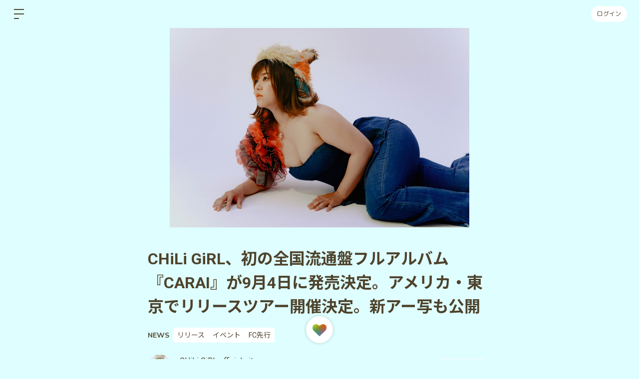

--- FILE ---
content_type: text/html; charset=utf-8
request_url: https://clg-tokyo.bitfan.id/contents/181805
body_size: 41585
content:
<!doctype html>
<html lang="ja">
  <head prefix="og: http://ogp.me/ns# fb: http://ogp.me/ns/fb#">
    <meta charset="utf-8">
<meta http-equiv="x-ua-compatible" content="ie=edge">
<script type="text/javascript">window.NREUM||(NREUM={});NREUM.info={"beacon":"bam.nr-data.net","errorBeacon":"bam.nr-data.net","licenseKey":"NRJS-48d1a7dacbd30ee64c6","applicationID":"798079491","transactionName":"dgkKQUBZVAhVQh1LRFcCC1hTX1ZLU19cTFRbEhcaQV5XEw==","queueTime":0,"applicationTime":143,"agent":""}</script>
<script type="text/javascript">(window.NREUM||(NREUM={})).init={privacy:{cookies_enabled:false},ajax:{deny_list:["bam.nr-data.net"]},feature_flags:["soft_nav"]};(window.NREUM||(NREUM={})).loader_config={xpid:"Vg8FVVNVDhAHXVlSAAgDX1U=",licenseKey:"NRJS-48d1a7dacbd30ee64c6",applicationID:"798079491",browserID:"798079847"};;/*! For license information please see nr-loader-full-1.308.0.min.js.LICENSE.txt */
(()=>{var e,t,r={384:(e,t,r)=>{"use strict";r.d(t,{NT:()=>a,US:()=>u,Zm:()=>o,bQ:()=>d,dV:()=>c,pV:()=>l});var n=r(6154),i=r(1863),s=r(1910);const a={beacon:"bam.nr-data.net",errorBeacon:"bam.nr-data.net"};function o(){return n.gm.NREUM||(n.gm.NREUM={}),void 0===n.gm.newrelic&&(n.gm.newrelic=n.gm.NREUM),n.gm.NREUM}function c(){let e=o();return e.o||(e.o={ST:n.gm.setTimeout,SI:n.gm.setImmediate||n.gm.setInterval,CT:n.gm.clearTimeout,XHR:n.gm.XMLHttpRequest,REQ:n.gm.Request,EV:n.gm.Event,PR:n.gm.Promise,MO:n.gm.MutationObserver,FETCH:n.gm.fetch,WS:n.gm.WebSocket},(0,s.i)(...Object.values(e.o))),e}function d(e,t){let r=o();r.initializedAgents??={},t.initializedAt={ms:(0,i.t)(),date:new Date},r.initializedAgents[e]=t}function u(e,t){o()[e]=t}function l(){return function(){let e=o();const t=e.info||{};e.info={beacon:a.beacon,errorBeacon:a.errorBeacon,...t}}(),function(){let e=o();const t=e.init||{};e.init={...t}}(),c(),function(){let e=o();const t=e.loader_config||{};e.loader_config={...t}}(),o()}},782:(e,t,r)=>{"use strict";r.d(t,{T:()=>n});const n=r(860).K7.pageViewTiming},860:(e,t,r)=>{"use strict";r.d(t,{$J:()=>u,K7:()=>c,P3:()=>d,XX:()=>i,Yy:()=>o,df:()=>s,qY:()=>n,v4:()=>a});const n="events",i="jserrors",s="browser/blobs",a="rum",o="browser/logs",c={ajax:"ajax",genericEvents:"generic_events",jserrors:i,logging:"logging",metrics:"metrics",pageAction:"page_action",pageViewEvent:"page_view_event",pageViewTiming:"page_view_timing",sessionReplay:"session_replay",sessionTrace:"session_trace",softNav:"soft_navigations",spa:"spa"},d={[c.pageViewEvent]:1,[c.pageViewTiming]:2,[c.metrics]:3,[c.jserrors]:4,[c.spa]:5,[c.ajax]:6,[c.sessionTrace]:7,[c.softNav]:8,[c.sessionReplay]:9,[c.logging]:10,[c.genericEvents]:11},u={[c.pageViewEvent]:a,[c.pageViewTiming]:n,[c.ajax]:n,[c.spa]:n,[c.softNav]:n,[c.metrics]:i,[c.jserrors]:i,[c.sessionTrace]:s,[c.sessionReplay]:s,[c.logging]:o,[c.genericEvents]:"ins"}},944:(e,t,r)=>{"use strict";r.d(t,{R:()=>i});var n=r(3241);function i(e,t){"function"==typeof console.debug&&(console.debug("New Relic Warning: https://github.com/newrelic/newrelic-browser-agent/blob/main/docs/warning-codes.md#".concat(e),t),(0,n.W)({agentIdentifier:null,drained:null,type:"data",name:"warn",feature:"warn",data:{code:e,secondary:t}}))}},993:(e,t,r)=>{"use strict";r.d(t,{A$:()=>s,ET:()=>a,TZ:()=>o,p_:()=>i});var n=r(860);const i={ERROR:"ERROR",WARN:"WARN",INFO:"INFO",DEBUG:"DEBUG",TRACE:"TRACE"},s={OFF:0,ERROR:1,WARN:2,INFO:3,DEBUG:4,TRACE:5},a="log",o=n.K7.logging},1541:(e,t,r)=>{"use strict";r.d(t,{U:()=>i,f:()=>n});const n={MFE:"MFE",BA:"BA"};function i(e,t){if(2!==t?.harvestEndpointVersion)return{};const r=t.agentRef.runtime.appMetadata.agents[0].entityGuid;return e?{"source.id":e.id,"source.name":e.name,"source.type":e.type,"parent.id":e.parent?.id||r,"parent.type":e.parent?.type||n.BA}:{"entity.guid":r,appId:t.agentRef.info.applicationID}}},1687:(e,t,r)=>{"use strict";r.d(t,{Ak:()=>d,Ze:()=>h,x3:()=>u});var n=r(3241),i=r(7836),s=r(3606),a=r(860),o=r(2646);const c={};function d(e,t){const r={staged:!1,priority:a.P3[t]||0};l(e),c[e].get(t)||c[e].set(t,r)}function u(e,t){e&&c[e]&&(c[e].get(t)&&c[e].delete(t),p(e,t,!1),c[e].size&&f(e))}function l(e){if(!e)throw new Error("agentIdentifier required");c[e]||(c[e]=new Map)}function h(e="",t="feature",r=!1){if(l(e),!e||!c[e].get(t)||r)return p(e,t);c[e].get(t).staged=!0,f(e)}function f(e){const t=Array.from(c[e]);t.every(([e,t])=>t.staged)&&(t.sort((e,t)=>e[1].priority-t[1].priority),t.forEach(([t])=>{c[e].delete(t),p(e,t)}))}function p(e,t,r=!0){const a=e?i.ee.get(e):i.ee,c=s.i.handlers;if(!a.aborted&&a.backlog&&c){if((0,n.W)({agentIdentifier:e,type:"lifecycle",name:"drain",feature:t}),r){const e=a.backlog[t],r=c[t];if(r){for(let t=0;e&&t<e.length;++t)g(e[t],r);Object.entries(r).forEach(([e,t])=>{Object.values(t||{}).forEach(t=>{t[0]?.on&&t[0]?.context()instanceof o.y&&t[0].on(e,t[1])})})}}a.isolatedBacklog||delete c[t],a.backlog[t]=null,a.emit("drain-"+t,[])}}function g(e,t){var r=e[1];Object.values(t[r]||{}).forEach(t=>{var r=e[0];if(t[0]===r){var n=t[1],i=e[3],s=e[2];n.apply(i,s)}})}},1738:(e,t,r)=>{"use strict";r.d(t,{U:()=>f,Y:()=>h});var n=r(3241),i=r(9908),s=r(1863),a=r(944),o=r(5701),c=r(3969),d=r(8362),u=r(860),l=r(4261);function h(e,t,r,s){const h=s||r;!h||h[e]&&h[e]!==d.d.prototype[e]||(h[e]=function(){(0,i.p)(c.xV,["API/"+e+"/called"],void 0,u.K7.metrics,r.ee),(0,n.W)({agentIdentifier:r.agentIdentifier,drained:!!o.B?.[r.agentIdentifier],type:"data",name:"api",feature:l.Pl+e,data:{}});try{return t.apply(this,arguments)}catch(e){(0,a.R)(23,e)}})}function f(e,t,r,n,a){const o=e.info;null===r?delete o.jsAttributes[t]:o.jsAttributes[t]=r,(a||null===r)&&(0,i.p)(l.Pl+n,[(0,s.t)(),t,r],void 0,"session",e.ee)}},1741:(e,t,r)=>{"use strict";r.d(t,{W:()=>s});var n=r(944),i=r(4261);class s{#e(e,...t){if(this[e]!==s.prototype[e])return this[e](...t);(0,n.R)(35,e)}addPageAction(e,t){return this.#e(i.hG,e,t)}register(e){return this.#e(i.eY,e)}recordCustomEvent(e,t){return this.#e(i.fF,e,t)}setPageViewName(e,t){return this.#e(i.Fw,e,t)}setCustomAttribute(e,t,r){return this.#e(i.cD,e,t,r)}noticeError(e,t){return this.#e(i.o5,e,t)}setUserId(e,t=!1){return this.#e(i.Dl,e,t)}setApplicationVersion(e){return this.#e(i.nb,e)}setErrorHandler(e){return this.#e(i.bt,e)}addRelease(e,t){return this.#e(i.k6,e,t)}log(e,t){return this.#e(i.$9,e,t)}start(){return this.#e(i.d3)}finished(e){return this.#e(i.BL,e)}recordReplay(){return this.#e(i.CH)}pauseReplay(){return this.#e(i.Tb)}addToTrace(e){return this.#e(i.U2,e)}setCurrentRouteName(e){return this.#e(i.PA,e)}interaction(e){return this.#e(i.dT,e)}wrapLogger(e,t,r){return this.#e(i.Wb,e,t,r)}measure(e,t){return this.#e(i.V1,e,t)}consent(e){return this.#e(i.Pv,e)}}},1863:(e,t,r)=>{"use strict";function n(){return Math.floor(performance.now())}r.d(t,{t:()=>n})},1910:(e,t,r)=>{"use strict";r.d(t,{i:()=>s});var n=r(944);const i=new Map;function s(...e){return e.every(e=>{if(i.has(e))return i.get(e);const t="function"==typeof e?e.toString():"",r=t.includes("[native code]"),s=t.includes("nrWrapper");return r||s||(0,n.R)(64,e?.name||t),i.set(e,r),r})}},2555:(e,t,r)=>{"use strict";r.d(t,{D:()=>o,f:()=>a});var n=r(384),i=r(8122);const s={beacon:n.NT.beacon,errorBeacon:n.NT.errorBeacon,licenseKey:void 0,applicationID:void 0,sa:void 0,queueTime:void 0,applicationTime:void 0,ttGuid:void 0,user:void 0,account:void 0,product:void 0,extra:void 0,jsAttributes:{},userAttributes:void 0,atts:void 0,transactionName:void 0,tNamePlain:void 0};function a(e){try{return!!e.licenseKey&&!!e.errorBeacon&&!!e.applicationID}catch(e){return!1}}const o=e=>(0,i.a)(e,s)},2614:(e,t,r)=>{"use strict";r.d(t,{BB:()=>a,H3:()=>n,g:()=>d,iL:()=>c,tS:()=>o,uh:()=>i,wk:()=>s});const n="NRBA",i="SESSION",s=144e5,a=18e5,o={STARTED:"session-started",PAUSE:"session-pause",RESET:"session-reset",RESUME:"session-resume",UPDATE:"session-update"},c={SAME_TAB:"same-tab",CROSS_TAB:"cross-tab"},d={OFF:0,FULL:1,ERROR:2}},2646:(e,t,r)=>{"use strict";r.d(t,{y:()=>n});class n{constructor(e){this.contextId=e}}},2843:(e,t,r)=>{"use strict";r.d(t,{G:()=>s,u:()=>i});var n=r(3878);function i(e,t=!1,r,i){(0,n.DD)("visibilitychange",function(){if(t)return void("hidden"===document.visibilityState&&e());e(document.visibilityState)},r,i)}function s(e,t,r){(0,n.sp)("pagehide",e,t,r)}},3241:(e,t,r)=>{"use strict";r.d(t,{W:()=>s});var n=r(6154);const i="newrelic";function s(e={}){try{n.gm.dispatchEvent(new CustomEvent(i,{detail:e}))}catch(e){}}},3304:(e,t,r)=>{"use strict";r.d(t,{A:()=>s});var n=r(7836);const i=()=>{const e=new WeakSet;return(t,r)=>{if("object"==typeof r&&null!==r){if(e.has(r))return;e.add(r)}return r}};function s(e){try{return JSON.stringify(e,i())??""}catch(e){try{n.ee.emit("internal-error",[e])}catch(e){}return""}}},3333:(e,t,r)=>{"use strict";r.d(t,{$v:()=>u,TZ:()=>n,Xh:()=>c,Zp:()=>i,kd:()=>d,mq:()=>o,nf:()=>a,qN:()=>s});const n=r(860).K7.genericEvents,i=["auxclick","click","copy","keydown","paste","scrollend"],s=["focus","blur"],a=4,o=1e3,c=2e3,d=["PageAction","UserAction","BrowserPerformance"],u={RESOURCES:"experimental.resources",REGISTER:"register"}},3434:(e,t,r)=>{"use strict";r.d(t,{Jt:()=>s,YM:()=>d});var n=r(7836),i=r(5607);const s="nr@original:".concat(i.W),a=50;var o=Object.prototype.hasOwnProperty,c=!1;function d(e,t){return e||(e=n.ee),r.inPlace=function(e,t,n,i,s){n||(n="");const a="-"===n.charAt(0);for(let o=0;o<t.length;o++){const c=t[o],d=e[c];l(d)||(e[c]=r(d,a?c+n:n,i,c,s))}},r.flag=s,r;function r(t,r,n,c,d){return l(t)?t:(r||(r=""),nrWrapper[s]=t,function(e,t,r){if(Object.defineProperty&&Object.keys)try{return Object.keys(e).forEach(function(r){Object.defineProperty(t,r,{get:function(){return e[r]},set:function(t){return e[r]=t,t}})}),t}catch(e){u([e],r)}for(var n in e)o.call(e,n)&&(t[n]=e[n])}(t,nrWrapper,e),nrWrapper);function nrWrapper(){var s,o,l,h;let f;try{o=this,s=[...arguments],l="function"==typeof n?n(s,o):n||{}}catch(t){u([t,"",[s,o,c],l],e)}i(r+"start",[s,o,c],l,d);const p=performance.now();let g;try{return h=t.apply(o,s),g=performance.now(),h}catch(e){throw g=performance.now(),i(r+"err",[s,o,e],l,d),f=e,f}finally{const e=g-p,t={start:p,end:g,duration:e,isLongTask:e>=a,methodName:c,thrownError:f};t.isLongTask&&i("long-task",[t,o],l,d),i(r+"end",[s,o,h],l,d)}}}function i(r,n,i,s){if(!c||t){var a=c;c=!0;try{e.emit(r,n,i,t,s)}catch(t){u([t,r,n,i],e)}c=a}}}function u(e,t){t||(t=n.ee);try{t.emit("internal-error",e)}catch(e){}}function l(e){return!(e&&"function"==typeof e&&e.apply&&!e[s])}},3606:(e,t,r)=>{"use strict";r.d(t,{i:()=>s});var n=r(9908);s.on=a;var i=s.handlers={};function s(e,t,r,s){a(s||n.d,i,e,t,r)}function a(e,t,r,i,s){s||(s="feature"),e||(e=n.d);var a=t[s]=t[s]||{};(a[r]=a[r]||[]).push([e,i])}},3738:(e,t,r)=>{"use strict";r.d(t,{He:()=>i,Kp:()=>o,Lc:()=>d,Rz:()=>u,TZ:()=>n,bD:()=>s,d3:()=>a,jx:()=>l,sl:()=>h,uP:()=>c});const n=r(860).K7.sessionTrace,i="bstResource",s="resource",a="-start",o="-end",c="fn"+a,d="fn"+o,u="pushState",l=1e3,h=3e4},3785:(e,t,r)=>{"use strict";r.d(t,{R:()=>c,b:()=>d});var n=r(9908),i=r(1863),s=r(860),a=r(3969),o=r(993);function c(e,t,r={},c=o.p_.INFO,d=!0,u,l=(0,i.t)()){(0,n.p)(a.xV,["API/logging/".concat(c.toLowerCase(),"/called")],void 0,s.K7.metrics,e),(0,n.p)(o.ET,[l,t,r,c,d,u],void 0,s.K7.logging,e)}function d(e){return"string"==typeof e&&Object.values(o.p_).some(t=>t===e.toUpperCase().trim())}},3878:(e,t,r)=>{"use strict";function n(e,t){return{capture:e,passive:!1,signal:t}}function i(e,t,r=!1,i){window.addEventListener(e,t,n(r,i))}function s(e,t,r=!1,i){document.addEventListener(e,t,n(r,i))}r.d(t,{DD:()=>s,jT:()=>n,sp:()=>i})},3969:(e,t,r)=>{"use strict";r.d(t,{TZ:()=>n,XG:()=>o,rs:()=>i,xV:()=>a,z_:()=>s});const n=r(860).K7.metrics,i="sm",s="cm",a="storeSupportabilityMetrics",o="storeEventMetrics"},4234:(e,t,r)=>{"use strict";r.d(t,{W:()=>s});var n=r(7836),i=r(1687);class s{constructor(e,t){this.agentIdentifier=e,this.ee=n.ee.get(e),this.featureName=t,this.blocked=!1}deregisterDrain(){(0,i.x3)(this.agentIdentifier,this.featureName)}}},4261:(e,t,r)=>{"use strict";r.d(t,{$9:()=>d,BL:()=>o,CH:()=>f,Dl:()=>w,Fw:()=>y,PA:()=>m,Pl:()=>n,Pv:()=>T,Tb:()=>l,U2:()=>s,V1:()=>E,Wb:()=>x,bt:()=>b,cD:()=>v,d3:()=>R,dT:()=>c,eY:()=>p,fF:()=>h,hG:()=>i,k6:()=>a,nb:()=>g,o5:()=>u});const n="api-",i="addPageAction",s="addToTrace",a="addRelease",o="finished",c="interaction",d="log",u="noticeError",l="pauseReplay",h="recordCustomEvent",f="recordReplay",p="register",g="setApplicationVersion",m="setCurrentRouteName",v="setCustomAttribute",b="setErrorHandler",y="setPageViewName",w="setUserId",R="start",x="wrapLogger",E="measure",T="consent"},5205:(e,t,r)=>{"use strict";r.d(t,{j:()=>S});var n=r(384),i=r(1741);var s=r(2555),a=r(3333);const o=e=>{if(!e||"string"!=typeof e)return!1;try{document.createDocumentFragment().querySelector(e)}catch{return!1}return!0};var c=r(2614),d=r(944),u=r(8122);const l="[data-nr-mask]",h=e=>(0,u.a)(e,(()=>{const e={feature_flags:[],experimental:{allow_registered_children:!1,resources:!1},mask_selector:"*",block_selector:"[data-nr-block]",mask_input_options:{color:!1,date:!1,"datetime-local":!1,email:!1,month:!1,number:!1,range:!1,search:!1,tel:!1,text:!1,time:!1,url:!1,week:!1,textarea:!1,select:!1,password:!0}};return{ajax:{deny_list:void 0,block_internal:!0,enabled:!0,autoStart:!0},api:{get allow_registered_children(){return e.feature_flags.includes(a.$v.REGISTER)||e.experimental.allow_registered_children},set allow_registered_children(t){e.experimental.allow_registered_children=t},duplicate_registered_data:!1},browser_consent_mode:{enabled:!1},distributed_tracing:{enabled:void 0,exclude_newrelic_header:void 0,cors_use_newrelic_header:void 0,cors_use_tracecontext_headers:void 0,allowed_origins:void 0},get feature_flags(){return e.feature_flags},set feature_flags(t){e.feature_flags=t},generic_events:{enabled:!0,autoStart:!0},harvest:{interval:30},jserrors:{enabled:!0,autoStart:!0},logging:{enabled:!0,autoStart:!0},metrics:{enabled:!0,autoStart:!0},obfuscate:void 0,page_action:{enabled:!0},page_view_event:{enabled:!0,autoStart:!0},page_view_timing:{enabled:!0,autoStart:!0},performance:{capture_marks:!1,capture_measures:!1,capture_detail:!0,resources:{get enabled(){return e.feature_flags.includes(a.$v.RESOURCES)||e.experimental.resources},set enabled(t){e.experimental.resources=t},asset_types:[],first_party_domains:[],ignore_newrelic:!0}},privacy:{cookies_enabled:!0},proxy:{assets:void 0,beacon:void 0},session:{expiresMs:c.wk,inactiveMs:c.BB},session_replay:{autoStart:!0,enabled:!1,preload:!1,sampling_rate:10,error_sampling_rate:100,collect_fonts:!1,inline_images:!1,fix_stylesheets:!0,mask_all_inputs:!0,get mask_text_selector(){return e.mask_selector},set mask_text_selector(t){o(t)?e.mask_selector="".concat(t,",").concat(l):""===t||null===t?e.mask_selector=l:(0,d.R)(5,t)},get block_class(){return"nr-block"},get ignore_class(){return"nr-ignore"},get mask_text_class(){return"nr-mask"},get block_selector(){return e.block_selector},set block_selector(t){o(t)?e.block_selector+=",".concat(t):""!==t&&(0,d.R)(6,t)},get mask_input_options(){return e.mask_input_options},set mask_input_options(t){t&&"object"==typeof t?e.mask_input_options={...t,password:!0}:(0,d.R)(7,t)}},session_trace:{enabled:!0,autoStart:!0},soft_navigations:{enabled:!0,autoStart:!0},spa:{enabled:!0,autoStart:!0},ssl:void 0,user_actions:{enabled:!0,elementAttributes:["id","className","tagName","type"]}}})());var f=r(6154),p=r(9324);let g=0;const m={buildEnv:p.F3,distMethod:p.Xs,version:p.xv,originTime:f.WN},v={consented:!1},b={appMetadata:{},get consented(){return this.session?.state?.consent||v.consented},set consented(e){v.consented=e},customTransaction:void 0,denyList:void 0,disabled:!1,harvester:void 0,isolatedBacklog:!1,isRecording:!1,loaderType:void 0,maxBytes:3e4,obfuscator:void 0,onerror:void 0,ptid:void 0,releaseIds:{},session:void 0,timeKeeper:void 0,registeredEntities:[],jsAttributesMetadata:{bytes:0},get harvestCount(){return++g}},y=e=>{const t=(0,u.a)(e,b),r=Object.keys(m).reduce((e,t)=>(e[t]={value:m[t],writable:!1,configurable:!0,enumerable:!0},e),{});return Object.defineProperties(t,r)};var w=r(5701);const R=e=>{const t=e.startsWith("http");e+="/",r.p=t?e:"https://"+e};var x=r(7836),E=r(3241);const T={accountID:void 0,trustKey:void 0,agentID:void 0,licenseKey:void 0,applicationID:void 0,xpid:void 0},A=e=>(0,u.a)(e,T),_=new Set;function S(e,t={},r,a){let{init:o,info:c,loader_config:d,runtime:u={},exposed:l=!0}=t;if(!c){const e=(0,n.pV)();o=e.init,c=e.info,d=e.loader_config}e.init=h(o||{}),e.loader_config=A(d||{}),c.jsAttributes??={},f.bv&&(c.jsAttributes.isWorker=!0),e.info=(0,s.D)(c);const p=e.init,g=[c.beacon,c.errorBeacon];_.has(e.agentIdentifier)||(p.proxy.assets&&(R(p.proxy.assets),g.push(p.proxy.assets)),p.proxy.beacon&&g.push(p.proxy.beacon),e.beacons=[...g],function(e){const t=(0,n.pV)();Object.getOwnPropertyNames(i.W.prototype).forEach(r=>{const n=i.W.prototype[r];if("function"!=typeof n||"constructor"===n)return;let s=t[r];e[r]&&!1!==e.exposed&&"micro-agent"!==e.runtime?.loaderType&&(t[r]=(...t)=>{const n=e[r](...t);return s?s(...t):n})})}(e),(0,n.US)("activatedFeatures",w.B)),u.denyList=[...p.ajax.deny_list||[],...p.ajax.block_internal?g:[]],u.ptid=e.agentIdentifier,u.loaderType=r,e.runtime=y(u),_.has(e.agentIdentifier)||(e.ee=x.ee.get(e.agentIdentifier),e.exposed=l,(0,E.W)({agentIdentifier:e.agentIdentifier,drained:!!w.B?.[e.agentIdentifier],type:"lifecycle",name:"initialize",feature:void 0,data:e.config})),_.add(e.agentIdentifier)}},5270:(e,t,r)=>{"use strict";r.d(t,{Aw:()=>a,SR:()=>s,rF:()=>o});var n=r(384),i=r(7767);function s(e){return!!(0,n.dV)().o.MO&&(0,i.V)(e)&&!0===e?.session_trace.enabled}function a(e){return!0===e?.session_replay.preload&&s(e)}function o(e,t){try{if("string"==typeof t?.type){if("password"===t.type.toLowerCase())return"*".repeat(e?.length||0);if(void 0!==t?.dataset?.nrUnmask||t?.classList?.contains("nr-unmask"))return e}}catch(e){}return"string"==typeof e?e.replace(/[\S]/g,"*"):"*".repeat(e?.length||0)}},5289:(e,t,r)=>{"use strict";r.d(t,{GG:()=>a,Qr:()=>c,sB:()=>o});var n=r(3878),i=r(6389);function s(){return"undefined"==typeof document||"complete"===document.readyState}function a(e,t){if(s())return e();const r=(0,i.J)(e),a=setInterval(()=>{s()&&(clearInterval(a),r())},500);(0,n.sp)("load",r,t)}function o(e){if(s())return e();(0,n.DD)("DOMContentLoaded",e)}function c(e){if(s())return e();(0,n.sp)("popstate",e)}},5607:(e,t,r)=>{"use strict";r.d(t,{W:()=>n});const n=(0,r(9566).bz)()},5701:(e,t,r)=>{"use strict";r.d(t,{B:()=>s,t:()=>a});var n=r(3241);const i=new Set,s={};function a(e,t){const r=t.agentIdentifier;s[r]??={},e&&"object"==typeof e&&(i.has(r)||(t.ee.emit("rumresp",[e]),s[r]=e,i.add(r),(0,n.W)({agentIdentifier:r,loaded:!0,drained:!0,type:"lifecycle",name:"load",feature:void 0,data:e})))}},6154:(e,t,r)=>{"use strict";r.d(t,{OF:()=>d,RI:()=>i,WN:()=>h,bv:()=>s,eN:()=>f,gm:()=>a,lR:()=>l,m:()=>c,mw:()=>o,sb:()=>u});var n=r(1863);const i="undefined"!=typeof window&&!!window.document,s="undefined"!=typeof WorkerGlobalScope&&("undefined"!=typeof self&&self instanceof WorkerGlobalScope&&self.navigator instanceof WorkerNavigator||"undefined"!=typeof globalThis&&globalThis instanceof WorkerGlobalScope&&globalThis.navigator instanceof WorkerNavigator),a=i?window:"undefined"!=typeof WorkerGlobalScope&&("undefined"!=typeof self&&self instanceof WorkerGlobalScope&&self||"undefined"!=typeof globalThis&&globalThis instanceof WorkerGlobalScope&&globalThis),o=Boolean("hidden"===a?.document?.visibilityState),c=""+a?.location,d=/iPad|iPhone|iPod/.test(a.navigator?.userAgent),u=d&&"undefined"==typeof SharedWorker,l=(()=>{const e=a.navigator?.userAgent?.match(/Firefox[/\s](\d+\.\d+)/);return Array.isArray(e)&&e.length>=2?+e[1]:0})(),h=Date.now()-(0,n.t)(),f=()=>"undefined"!=typeof PerformanceNavigationTiming&&a?.performance?.getEntriesByType("navigation")?.[0]?.responseStart},6344:(e,t,r)=>{"use strict";r.d(t,{BB:()=>u,Qb:()=>l,TZ:()=>i,Ug:()=>a,Vh:()=>s,_s:()=>o,bc:()=>d,yP:()=>c});var n=r(2614);const i=r(860).K7.sessionReplay,s="errorDuringReplay",a=.12,o={DomContentLoaded:0,Load:1,FullSnapshot:2,IncrementalSnapshot:3,Meta:4,Custom:5},c={[n.g.ERROR]:15e3,[n.g.FULL]:3e5,[n.g.OFF]:0},d={RESET:{message:"Session was reset",sm:"Reset"},IMPORT:{message:"Recorder failed to import",sm:"Import"},TOO_MANY:{message:"429: Too Many Requests",sm:"Too-Many"},TOO_BIG:{message:"Payload was too large",sm:"Too-Big"},CROSS_TAB:{message:"Session Entity was set to OFF on another tab",sm:"Cross-Tab"},ENTITLEMENTS:{message:"Session Replay is not allowed and will not be started",sm:"Entitlement"}},u=5e3,l={API:"api",RESUME:"resume",SWITCH_TO_FULL:"switchToFull",INITIALIZE:"initialize",PRELOAD:"preload"}},6389:(e,t,r)=>{"use strict";function n(e,t=500,r={}){const n=r?.leading||!1;let i;return(...r)=>{n&&void 0===i&&(e.apply(this,r),i=setTimeout(()=>{i=clearTimeout(i)},t)),n||(clearTimeout(i),i=setTimeout(()=>{e.apply(this,r)},t))}}function i(e){let t=!1;return(...r)=>{t||(t=!0,e.apply(this,r))}}r.d(t,{J:()=>i,s:()=>n})},6630:(e,t,r)=>{"use strict";r.d(t,{T:()=>n});const n=r(860).K7.pageViewEvent},6774:(e,t,r)=>{"use strict";r.d(t,{T:()=>n});const n=r(860).K7.jserrors},7295:(e,t,r)=>{"use strict";r.d(t,{Xv:()=>a,gX:()=>i,iW:()=>s});var n=[];function i(e){if(!e||s(e))return!1;if(0===n.length)return!0;if("*"===n[0].hostname)return!1;for(var t=0;t<n.length;t++){var r=n[t];if(r.hostname.test(e.hostname)&&r.pathname.test(e.pathname))return!1}return!0}function s(e){return void 0===e.hostname}function a(e){if(n=[],e&&e.length)for(var t=0;t<e.length;t++){let r=e[t];if(!r)continue;if("*"===r)return void(n=[{hostname:"*"}]);0===r.indexOf("http://")?r=r.substring(7):0===r.indexOf("https://")&&(r=r.substring(8));const i=r.indexOf("/");let s,a;i>0?(s=r.substring(0,i),a=r.substring(i)):(s=r,a="*");let[c]=s.split(":");n.push({hostname:o(c),pathname:o(a,!0)})}}function o(e,t=!1){const r=e.replace(/[.+?^${}()|[\]\\]/g,e=>"\\"+e).replace(/\*/g,".*?");return new RegExp((t?"^":"")+r+"$")}},7485:(e,t,r)=>{"use strict";r.d(t,{D:()=>i});var n=r(6154);function i(e){if(0===(e||"").indexOf("data:"))return{protocol:"data"};try{const t=new URL(e,location.href),r={port:t.port,hostname:t.hostname,pathname:t.pathname,search:t.search,protocol:t.protocol.slice(0,t.protocol.indexOf(":")),sameOrigin:t.protocol===n.gm?.location?.protocol&&t.host===n.gm?.location?.host};return r.port&&""!==r.port||("http:"===t.protocol&&(r.port="80"),"https:"===t.protocol&&(r.port="443")),r.pathname&&""!==r.pathname?r.pathname.startsWith("/")||(r.pathname="/".concat(r.pathname)):r.pathname="/",r}catch(e){return{}}}},7699:(e,t,r)=>{"use strict";r.d(t,{It:()=>s,KC:()=>o,No:()=>i,qh:()=>a});var n=r(860);const i=16e3,s=1e6,a="SESSION_ERROR",o={[n.K7.logging]:!0,[n.K7.genericEvents]:!1,[n.K7.jserrors]:!1,[n.K7.ajax]:!1}},7767:(e,t,r)=>{"use strict";r.d(t,{V:()=>i});var n=r(6154);const i=e=>n.RI&&!0===e?.privacy.cookies_enabled},7836:(e,t,r)=>{"use strict";r.d(t,{P:()=>o,ee:()=>c});var n=r(384),i=r(8990),s=r(2646),a=r(5607);const o="nr@context:".concat(a.W),c=function e(t,r){var n={},a={},u={},l=!1;try{l=16===r.length&&d.initializedAgents?.[r]?.runtime.isolatedBacklog}catch(e){}var h={on:p,addEventListener:p,removeEventListener:function(e,t){var r=n[e];if(!r)return;for(var i=0;i<r.length;i++)r[i]===t&&r.splice(i,1)},emit:function(e,r,n,i,s){!1!==s&&(s=!0);if(c.aborted&&!i)return;t&&s&&t.emit(e,r,n);var o=f(n);g(e).forEach(e=>{e.apply(o,r)});var d=v()[a[e]];d&&d.push([h,e,r,o]);return o},get:m,listeners:g,context:f,buffer:function(e,t){const r=v();if(t=t||"feature",h.aborted)return;Object.entries(e||{}).forEach(([e,n])=>{a[n]=t,t in r||(r[t]=[])})},abort:function(){h._aborted=!0,Object.keys(h.backlog).forEach(e=>{delete h.backlog[e]})},isBuffering:function(e){return!!v()[a[e]]},debugId:r,backlog:l?{}:t&&"object"==typeof t.backlog?t.backlog:{},isolatedBacklog:l};return Object.defineProperty(h,"aborted",{get:()=>{let e=h._aborted||!1;return e||(t&&(e=t.aborted),e)}}),h;function f(e){return e&&e instanceof s.y?e:e?(0,i.I)(e,o,()=>new s.y(o)):new s.y(o)}function p(e,t){n[e]=g(e).concat(t)}function g(e){return n[e]||[]}function m(t){return u[t]=u[t]||e(h,t)}function v(){return h.backlog}}(void 0,"globalEE"),d=(0,n.Zm)();d.ee||(d.ee=c)},8122:(e,t,r)=>{"use strict";r.d(t,{a:()=>i});var n=r(944);function i(e,t){try{if(!e||"object"!=typeof e)return(0,n.R)(3);if(!t||"object"!=typeof t)return(0,n.R)(4);const r=Object.create(Object.getPrototypeOf(t),Object.getOwnPropertyDescriptors(t)),s=0===Object.keys(r).length?e:r;for(let a in s)if(void 0!==e[a])try{if(null===e[a]){r[a]=null;continue}Array.isArray(e[a])&&Array.isArray(t[a])?r[a]=Array.from(new Set([...e[a],...t[a]])):"object"==typeof e[a]&&"object"==typeof t[a]?r[a]=i(e[a],t[a]):r[a]=e[a]}catch(e){r[a]||(0,n.R)(1,e)}return r}catch(e){(0,n.R)(2,e)}}},8139:(e,t,r)=>{"use strict";r.d(t,{u:()=>h});var n=r(7836),i=r(3434),s=r(8990),a=r(6154);const o={},c=a.gm.XMLHttpRequest,d="addEventListener",u="removeEventListener",l="nr@wrapped:".concat(n.P);function h(e){var t=function(e){return(e||n.ee).get("events")}(e);if(o[t.debugId]++)return t;o[t.debugId]=1;var r=(0,i.YM)(t,!0);function h(e){r.inPlace(e,[d,u],"-",p)}function p(e,t){return e[1]}return"getPrototypeOf"in Object&&(a.RI&&f(document,h),c&&f(c.prototype,h),f(a.gm,h)),t.on(d+"-start",function(e,t){var n=e[1];if(null!==n&&("function"==typeof n||"object"==typeof n)&&"newrelic"!==e[0]){var i=(0,s.I)(n,l,function(){var e={object:function(){if("function"!=typeof n.handleEvent)return;return n.handleEvent.apply(n,arguments)},function:n}[typeof n];return e?r(e,"fn-",null,e.name||"anonymous"):n});this.wrapped=e[1]=i}}),t.on(u+"-start",function(e){e[1]=this.wrapped||e[1]}),t}function f(e,t,...r){let n=e;for(;"object"==typeof n&&!Object.prototype.hasOwnProperty.call(n,d);)n=Object.getPrototypeOf(n);n&&t(n,...r)}},8362:(e,t,r)=>{"use strict";r.d(t,{d:()=>s});var n=r(9566),i=r(1741);class s extends i.W{agentIdentifier=(0,n.LA)(16)}},8374:(e,t,r)=>{r.nc=(()=>{try{return document?.currentScript?.nonce}catch(e){}return""})()},8990:(e,t,r)=>{"use strict";r.d(t,{I:()=>i});var n=Object.prototype.hasOwnProperty;function i(e,t,r){if(n.call(e,t))return e[t];var i=r();if(Object.defineProperty&&Object.keys)try{return Object.defineProperty(e,t,{value:i,writable:!0,enumerable:!1}),i}catch(e){}return e[t]=i,i}},9119:(e,t,r)=>{"use strict";r.d(t,{L:()=>s});var n=/([^?#]*)[^#]*(#[^?]*|$).*/,i=/([^?#]*)().*/;function s(e,t){return e?e.replace(t?n:i,"$1$2"):e}},9300:(e,t,r)=>{"use strict";r.d(t,{T:()=>n});const n=r(860).K7.ajax},9324:(e,t,r)=>{"use strict";r.d(t,{AJ:()=>a,F3:()=>i,Xs:()=>s,Yq:()=>o,xv:()=>n});const n="1.308.0",i="PROD",s="CDN",a="@newrelic/rrweb",o="1.0.1"},9566:(e,t,r)=>{"use strict";r.d(t,{LA:()=>o,ZF:()=>c,bz:()=>a,el:()=>d});var n=r(6154);const i="xxxxxxxx-xxxx-4xxx-yxxx-xxxxxxxxxxxx";function s(e,t){return e?15&e[t]:16*Math.random()|0}function a(){const e=n.gm?.crypto||n.gm?.msCrypto;let t,r=0;return e&&e.getRandomValues&&(t=e.getRandomValues(new Uint8Array(30))),i.split("").map(e=>"x"===e?s(t,r++).toString(16):"y"===e?(3&s()|8).toString(16):e).join("")}function o(e){const t=n.gm?.crypto||n.gm?.msCrypto;let r,i=0;t&&t.getRandomValues&&(r=t.getRandomValues(new Uint8Array(e)));const a=[];for(var o=0;o<e;o++)a.push(s(r,i++).toString(16));return a.join("")}function c(){return o(16)}function d(){return o(32)}},9908:(e,t,r)=>{"use strict";r.d(t,{d:()=>n,p:()=>i});var n=r(7836).ee.get("handle");function i(e,t,r,i,s){s?(s.buffer([e],i),s.emit(e,t,r)):(n.buffer([e],i),n.emit(e,t,r))}}},n={};function i(e){var t=n[e];if(void 0!==t)return t.exports;var s=n[e]={exports:{}};return r[e](s,s.exports,i),s.exports}i.m=r,i.d=(e,t)=>{for(var r in t)i.o(t,r)&&!i.o(e,r)&&Object.defineProperty(e,r,{enumerable:!0,get:t[r]})},i.f={},i.e=e=>Promise.all(Object.keys(i.f).reduce((t,r)=>(i.f[r](e,t),t),[])),i.u=e=>({95:"nr-full-compressor",222:"nr-full-recorder",891:"nr-full"}[e]+"-1.308.0.min.js"),i.o=(e,t)=>Object.prototype.hasOwnProperty.call(e,t),e={},t="NRBA-1.308.0.PROD:",i.l=(r,n,s,a)=>{if(e[r])e[r].push(n);else{var o,c;if(void 0!==s)for(var d=document.getElementsByTagName("script"),u=0;u<d.length;u++){var l=d[u];if(l.getAttribute("src")==r||l.getAttribute("data-webpack")==t+s){o=l;break}}if(!o){c=!0;var h={891:"sha512-fcveNDcpRQS9OweGhN4uJe88Qmg+EVyH6j/wngwL2Le0m7LYyz7q+JDx7KBxsdDF4TaPVsSmHg12T3pHwdLa7w==",222:"sha512-O8ZzdvgB4fRyt7k2Qrr4STpR+tCA2mcQEig6/dP3rRy9uEx1CTKQ6cQ7Src0361y7xS434ua+zIPo265ZpjlEg==",95:"sha512-jDWejat/6/UDex/9XjYoPPmpMPuEvBCSuCg/0tnihjbn5bh9mP3An0NzFV9T5Tc+3kKhaXaZA8UIKPAanD2+Gw=="};(o=document.createElement("script")).charset="utf-8",i.nc&&o.setAttribute("nonce",i.nc),o.setAttribute("data-webpack",t+s),o.src=r,0!==o.src.indexOf(window.location.origin+"/")&&(o.crossOrigin="anonymous"),h[a]&&(o.integrity=h[a])}e[r]=[n];var f=(t,n)=>{o.onerror=o.onload=null,clearTimeout(p);var i=e[r];if(delete e[r],o.parentNode&&o.parentNode.removeChild(o),i&&i.forEach(e=>e(n)),t)return t(n)},p=setTimeout(f.bind(null,void 0,{type:"timeout",target:o}),12e4);o.onerror=f.bind(null,o.onerror),o.onload=f.bind(null,o.onload),c&&document.head.appendChild(o)}},i.r=e=>{"undefined"!=typeof Symbol&&Symbol.toStringTag&&Object.defineProperty(e,Symbol.toStringTag,{value:"Module"}),Object.defineProperty(e,"__esModule",{value:!0})},i.p="https://js-agent.newrelic.com/",(()=>{var e={85:0,959:0};i.f.j=(t,r)=>{var n=i.o(e,t)?e[t]:void 0;if(0!==n)if(n)r.push(n[2]);else{var s=new Promise((r,i)=>n=e[t]=[r,i]);r.push(n[2]=s);var a=i.p+i.u(t),o=new Error;i.l(a,r=>{if(i.o(e,t)&&(0!==(n=e[t])&&(e[t]=void 0),n)){var s=r&&("load"===r.type?"missing":r.type),a=r&&r.target&&r.target.src;o.message="Loading chunk "+t+" failed: ("+s+": "+a+")",o.name="ChunkLoadError",o.type=s,o.request=a,n[1](o)}},"chunk-"+t,t)}};var t=(t,r)=>{var n,s,[a,o,c]=r,d=0;if(a.some(t=>0!==e[t])){for(n in o)i.o(o,n)&&(i.m[n]=o[n]);if(c)c(i)}for(t&&t(r);d<a.length;d++)s=a[d],i.o(e,s)&&e[s]&&e[s][0](),e[s]=0},r=self["webpackChunk:NRBA-1.308.0.PROD"]=self["webpackChunk:NRBA-1.308.0.PROD"]||[];r.forEach(t.bind(null,0)),r.push=t.bind(null,r.push.bind(r))})(),(()=>{"use strict";i(8374);var e=i(8362),t=i(860);const r=Object.values(t.K7);var n=i(5205);var s=i(9908),a=i(1863),o=i(4261),c=i(1738);var d=i(1687),u=i(4234),l=i(5289),h=i(6154),f=i(944),p=i(5270),g=i(7767),m=i(6389),v=i(7699);class b extends u.W{constructor(e,t){super(e.agentIdentifier,t),this.agentRef=e,this.abortHandler=void 0,this.featAggregate=void 0,this.loadedSuccessfully=void 0,this.onAggregateImported=new Promise(e=>{this.loadedSuccessfully=e}),this.deferred=Promise.resolve(),!1===e.init[this.featureName].autoStart?this.deferred=new Promise((t,r)=>{this.ee.on("manual-start-all",(0,m.J)(()=>{(0,d.Ak)(e.agentIdentifier,this.featureName),t()}))}):(0,d.Ak)(e.agentIdentifier,t)}importAggregator(e,t,r={}){if(this.featAggregate)return;const n=async()=>{let n;await this.deferred;try{if((0,g.V)(e.init)){const{setupAgentSession:t}=await i.e(891).then(i.bind(i,8766));n=t(e)}}catch(e){(0,f.R)(20,e),this.ee.emit("internal-error",[e]),(0,s.p)(v.qh,[e],void 0,this.featureName,this.ee)}try{if(!this.#t(this.featureName,n,e.init))return(0,d.Ze)(this.agentIdentifier,this.featureName),void this.loadedSuccessfully(!1);const{Aggregate:i}=await t();this.featAggregate=new i(e,r),e.runtime.harvester.initializedAggregates.push(this.featAggregate),this.loadedSuccessfully(!0)}catch(e){(0,f.R)(34,e),this.abortHandler?.(),(0,d.Ze)(this.agentIdentifier,this.featureName,!0),this.loadedSuccessfully(!1),this.ee&&this.ee.abort()}};h.RI?(0,l.GG)(()=>n(),!0):n()}#t(e,r,n){if(this.blocked)return!1;switch(e){case t.K7.sessionReplay:return(0,p.SR)(n)&&!!r;case t.K7.sessionTrace:return!!r;default:return!0}}}var y=i(6630),w=i(2614),R=i(3241);class x extends b{static featureName=y.T;constructor(e){var t;super(e,y.T),this.setupInspectionEvents(e.agentIdentifier),t=e,(0,c.Y)(o.Fw,function(e,r){"string"==typeof e&&("/"!==e.charAt(0)&&(e="/"+e),t.runtime.customTransaction=(r||"http://custom.transaction")+e,(0,s.p)(o.Pl+o.Fw,[(0,a.t)()],void 0,void 0,t.ee))},t),this.importAggregator(e,()=>i.e(891).then(i.bind(i,3718)))}setupInspectionEvents(e){const t=(t,r)=>{t&&(0,R.W)({agentIdentifier:e,timeStamp:t.timeStamp,loaded:"complete"===t.target.readyState,type:"window",name:r,data:t.target.location+""})};(0,l.sB)(e=>{t(e,"DOMContentLoaded")}),(0,l.GG)(e=>{t(e,"load")}),(0,l.Qr)(e=>{t(e,"navigate")}),this.ee.on(w.tS.UPDATE,(t,r)=>{(0,R.W)({agentIdentifier:e,type:"lifecycle",name:"session",data:r})})}}var E=i(384);class T extends e.d{constructor(e){var t;(super(),h.gm)?(this.features={},(0,E.bQ)(this.agentIdentifier,this),this.desiredFeatures=new Set(e.features||[]),this.desiredFeatures.add(x),(0,n.j)(this,e,e.loaderType||"agent"),t=this,(0,c.Y)(o.cD,function(e,r,n=!1){if("string"==typeof e){if(["string","number","boolean"].includes(typeof r)||null===r)return(0,c.U)(t,e,r,o.cD,n);(0,f.R)(40,typeof r)}else(0,f.R)(39,typeof e)},t),function(e){(0,c.Y)(o.Dl,function(t,r=!1){if("string"!=typeof t&&null!==t)return void(0,f.R)(41,typeof t);const n=e.info.jsAttributes["enduser.id"];r&&null!=n&&n!==t?(0,s.p)(o.Pl+"setUserIdAndResetSession",[t],void 0,"session",e.ee):(0,c.U)(e,"enduser.id",t,o.Dl,!0)},e)}(this),function(e){(0,c.Y)(o.nb,function(t){if("string"==typeof t||null===t)return(0,c.U)(e,"application.version",t,o.nb,!1);(0,f.R)(42,typeof t)},e)}(this),function(e){(0,c.Y)(o.d3,function(){e.ee.emit("manual-start-all")},e)}(this),function(e){(0,c.Y)(o.Pv,function(t=!0){if("boolean"==typeof t){if((0,s.p)(o.Pl+o.Pv,[t],void 0,"session",e.ee),e.runtime.consented=t,t){const t=e.features.page_view_event;t.onAggregateImported.then(e=>{const r=t.featAggregate;e&&!r.sentRum&&r.sendRum()})}}else(0,f.R)(65,typeof t)},e)}(this),this.run()):(0,f.R)(21)}get config(){return{info:this.info,init:this.init,loader_config:this.loader_config,runtime:this.runtime}}get api(){return this}run(){try{const e=function(e){const t={};return r.forEach(r=>{t[r]=!!e[r]?.enabled}),t}(this.init),n=[...this.desiredFeatures];n.sort((e,r)=>t.P3[e.featureName]-t.P3[r.featureName]),n.forEach(r=>{if(!e[r.featureName]&&r.featureName!==t.K7.pageViewEvent)return;if(r.featureName===t.K7.spa)return void(0,f.R)(67);const n=function(e){switch(e){case t.K7.ajax:return[t.K7.jserrors];case t.K7.sessionTrace:return[t.K7.ajax,t.K7.pageViewEvent];case t.K7.sessionReplay:return[t.K7.sessionTrace];case t.K7.pageViewTiming:return[t.K7.pageViewEvent];default:return[]}}(r.featureName).filter(e=>!(e in this.features));n.length>0&&(0,f.R)(36,{targetFeature:r.featureName,missingDependencies:n}),this.features[r.featureName]=new r(this)})}catch(e){(0,f.R)(22,e);for(const e in this.features)this.features[e].abortHandler?.();const t=(0,E.Zm)();delete t.initializedAgents[this.agentIdentifier]?.features,delete this.sharedAggregator;return t.ee.get(this.agentIdentifier).abort(),!1}}}var A=i(2843),_=i(782);class S extends b{static featureName=_.T;constructor(e){super(e,_.T),h.RI&&((0,A.u)(()=>(0,s.p)("docHidden",[(0,a.t)()],void 0,_.T,this.ee),!0),(0,A.G)(()=>(0,s.p)("winPagehide",[(0,a.t)()],void 0,_.T,this.ee)),this.importAggregator(e,()=>i.e(891).then(i.bind(i,9018))))}}var O=i(3969);class I extends b{static featureName=O.TZ;constructor(e){super(e,O.TZ),h.RI&&document.addEventListener("securitypolicyviolation",e=>{(0,s.p)(O.xV,["Generic/CSPViolation/Detected"],void 0,this.featureName,this.ee)}),this.importAggregator(e,()=>i.e(891).then(i.bind(i,6555)))}}var P=i(6774),k=i(3878),N=i(3304);class D{constructor(e,t,r,n,i){this.name="UncaughtError",this.message="string"==typeof e?e:(0,N.A)(e),this.sourceURL=t,this.line=r,this.column=n,this.__newrelic=i}}function j(e){return M(e)?e:new D(void 0!==e?.message?e.message:e,e?.filename||e?.sourceURL,e?.lineno||e?.line,e?.colno||e?.col,e?.__newrelic,e?.cause)}function C(e){const t="Unhandled Promise Rejection: ";if(!e?.reason)return;if(M(e.reason)){try{e.reason.message.startsWith(t)||(e.reason.message=t+e.reason.message)}catch(e){}return j(e.reason)}const r=j(e.reason);return(r.message||"").startsWith(t)||(r.message=t+r.message),r}function L(e){if(e.error instanceof SyntaxError&&!/:\d+$/.test(e.error.stack?.trim())){const t=new D(e.message,e.filename,e.lineno,e.colno,e.error.__newrelic,e.cause);return t.name=SyntaxError.name,t}return M(e.error)?e.error:j(e)}function M(e){return e instanceof Error&&!!e.stack}function B(e,r,n,i,o=(0,a.t)()){"string"==typeof e&&(e=new Error(e)),(0,s.p)("err",[e,o,!1,r,n.runtime.isRecording,void 0,i],void 0,t.K7.jserrors,n.ee),(0,s.p)("uaErr",[],void 0,t.K7.genericEvents,n.ee)}var H=i(1541),K=i(993),W=i(3785);function U(e,{customAttributes:t={},level:r=K.p_.INFO}={},n,i,s=(0,a.t)()){(0,W.R)(n.ee,e,t,r,!1,i,s)}function F(e,r,n,i,c=(0,a.t)()){(0,s.p)(o.Pl+o.hG,[c,e,r,i],void 0,t.K7.genericEvents,n.ee)}function V(e,r,n,i,c=(0,a.t)()){const{start:d,end:u,customAttributes:l}=r||{},h={customAttributes:l||{}};if("object"!=typeof h.customAttributes||"string"!=typeof e||0===e.length)return void(0,f.R)(57);const p=(e,t)=>null==e?t:"number"==typeof e?e:e instanceof PerformanceMark?e.startTime:Number.NaN;if(h.start=p(d,0),h.end=p(u,c),Number.isNaN(h.start)||Number.isNaN(h.end))(0,f.R)(57);else{if(h.duration=h.end-h.start,!(h.duration<0))return(0,s.p)(o.Pl+o.V1,[h,e,i],void 0,t.K7.genericEvents,n.ee),h;(0,f.R)(58)}}function z(e,r={},n,i,c=(0,a.t)()){(0,s.p)(o.Pl+o.fF,[c,e,r,i],void 0,t.K7.genericEvents,n.ee)}function G(e){(0,c.Y)(o.eY,function(t){return Y(e,t)},e)}function Y(e,r,n){(0,f.R)(54,"newrelic.register"),r||={},r.type=H.f.MFE,r.licenseKey||=e.info.licenseKey,r.blocked=!1,r.parent=n||{},Array.isArray(r.tags)||(r.tags=[]);const i={};r.tags.forEach(e=>{"name"!==e&&"id"!==e&&(i["source.".concat(e)]=!0)}),r.isolated??=!0;let o=()=>{};const c=e.runtime.registeredEntities;if(!r.isolated){const e=c.find(({metadata:{target:{id:e}}})=>e===r.id&&!r.isolated);if(e)return e}const d=e=>{r.blocked=!0,o=e};function u(e){return"string"==typeof e&&!!e.trim()&&e.trim().length<501||"number"==typeof e}e.init.api.allow_registered_children||d((0,m.J)(()=>(0,f.R)(55))),u(r.id)&&u(r.name)||d((0,m.J)(()=>(0,f.R)(48,r)));const l={addPageAction:(t,n={})=>g(F,[t,{...i,...n},e],r),deregister:()=>{d((0,m.J)(()=>(0,f.R)(68)))},log:(t,n={})=>g(U,[t,{...n,customAttributes:{...i,...n.customAttributes||{}}},e],r),measure:(t,n={})=>g(V,[t,{...n,customAttributes:{...i,...n.customAttributes||{}}},e],r),noticeError:(t,n={})=>g(B,[t,{...i,...n},e],r),register:(t={})=>g(Y,[e,t],l.metadata.target),recordCustomEvent:(t,n={})=>g(z,[t,{...i,...n},e],r),setApplicationVersion:e=>p("application.version",e),setCustomAttribute:(e,t)=>p(e,t),setUserId:e=>p("enduser.id",e),metadata:{customAttributes:i,target:r}},h=()=>(r.blocked&&o(),r.blocked);h()||c.push(l);const p=(e,t)=>{h()||(i[e]=t)},g=(r,n,i)=>{if(h())return;const o=(0,a.t)();(0,s.p)(O.xV,["API/register/".concat(r.name,"/called")],void 0,t.K7.metrics,e.ee);try{if(e.init.api.duplicate_registered_data&&"register"!==r.name){let e=n;if(n[1]instanceof Object){const t={"child.id":i.id,"child.type":i.type};e="customAttributes"in n[1]?[n[0],{...n[1],customAttributes:{...n[1].customAttributes,...t}},...n.slice(2)]:[n[0],{...n[1],...t},...n.slice(2)]}r(...e,void 0,o)}return r(...n,i,o)}catch(e){(0,f.R)(50,e)}};return l}class q extends b{static featureName=P.T;constructor(e){var t;super(e,P.T),t=e,(0,c.Y)(o.o5,(e,r)=>B(e,r,t),t),function(e){(0,c.Y)(o.bt,function(t){e.runtime.onerror=t},e)}(e),function(e){let t=0;(0,c.Y)(o.k6,function(e,r){++t>10||(this.runtime.releaseIds[e.slice(-200)]=(""+r).slice(-200))},e)}(e),G(e);try{this.removeOnAbort=new AbortController}catch(e){}this.ee.on("internal-error",(t,r)=>{this.abortHandler&&(0,s.p)("ierr",[j(t),(0,a.t)(),!0,{},e.runtime.isRecording,r],void 0,this.featureName,this.ee)}),h.gm.addEventListener("unhandledrejection",t=>{this.abortHandler&&(0,s.p)("err",[C(t),(0,a.t)(),!1,{unhandledPromiseRejection:1},e.runtime.isRecording],void 0,this.featureName,this.ee)},(0,k.jT)(!1,this.removeOnAbort?.signal)),h.gm.addEventListener("error",t=>{this.abortHandler&&(0,s.p)("err",[L(t),(0,a.t)(),!1,{},e.runtime.isRecording],void 0,this.featureName,this.ee)},(0,k.jT)(!1,this.removeOnAbort?.signal)),this.abortHandler=this.#r,this.importAggregator(e,()=>i.e(891).then(i.bind(i,2176)))}#r(){this.removeOnAbort?.abort(),this.abortHandler=void 0}}var Z=i(8990);let X=1;function J(e){const t=typeof e;return!e||"object"!==t&&"function"!==t?-1:e===h.gm?0:(0,Z.I)(e,"nr@id",function(){return X++})}function Q(e){if("string"==typeof e&&e.length)return e.length;if("object"==typeof e){if("undefined"!=typeof ArrayBuffer&&e instanceof ArrayBuffer&&e.byteLength)return e.byteLength;if("undefined"!=typeof Blob&&e instanceof Blob&&e.size)return e.size;if(!("undefined"!=typeof FormData&&e instanceof FormData))try{return(0,N.A)(e).length}catch(e){return}}}var ee=i(8139),te=i(7836),re=i(3434);const ne={},ie=["open","send"];function se(e){var t=e||te.ee;const r=function(e){return(e||te.ee).get("xhr")}(t);if(void 0===h.gm.XMLHttpRequest)return r;if(ne[r.debugId]++)return r;ne[r.debugId]=1,(0,ee.u)(t);var n=(0,re.YM)(r),i=h.gm.XMLHttpRequest,s=h.gm.MutationObserver,a=h.gm.Promise,o=h.gm.setInterval,c="readystatechange",d=["onload","onerror","onabort","onloadstart","onloadend","onprogress","ontimeout"],u=[],l=h.gm.XMLHttpRequest=function(e){const t=new i(e),s=r.context(t);try{r.emit("new-xhr",[t],s),t.addEventListener(c,(a=s,function(){var e=this;e.readyState>3&&!a.resolved&&(a.resolved=!0,r.emit("xhr-resolved",[],e)),n.inPlace(e,d,"fn-",y)}),(0,k.jT)(!1))}catch(e){(0,f.R)(15,e);try{r.emit("internal-error",[e])}catch(e){}}var a;return t};function p(e,t){n.inPlace(t,["onreadystatechange"],"fn-",y)}if(function(e,t){for(var r in e)t[r]=e[r]}(i,l),l.prototype=i.prototype,n.inPlace(l.prototype,ie,"-xhr-",y),r.on("send-xhr-start",function(e,t){p(e,t),function(e){u.push(e),s&&(g?g.then(b):o?o(b):(m=-m,v.data=m))}(t)}),r.on("open-xhr-start",p),s){var g=a&&a.resolve();if(!o&&!a){var m=1,v=document.createTextNode(m);new s(b).observe(v,{characterData:!0})}}else t.on("fn-end",function(e){e[0]&&e[0].type===c||b()});function b(){for(var e=0;e<u.length;e++)p(0,u[e]);u.length&&(u=[])}function y(e,t){return t}return r}var ae="fetch-",oe=ae+"body-",ce=["arrayBuffer","blob","json","text","formData"],de=h.gm.Request,ue=h.gm.Response,le="prototype";const he={};function fe(e){const t=function(e){return(e||te.ee).get("fetch")}(e);if(!(de&&ue&&h.gm.fetch))return t;if(he[t.debugId]++)return t;function r(e,r,n){var i=e[r];"function"==typeof i&&(e[r]=function(){var e,r=[...arguments],s={};t.emit(n+"before-start",[r],s),s[te.P]&&s[te.P].dt&&(e=s[te.P].dt);var a=i.apply(this,r);return t.emit(n+"start",[r,e],a),a.then(function(e){return t.emit(n+"end",[null,e],a),e},function(e){throw t.emit(n+"end",[e],a),e})})}return he[t.debugId]=1,ce.forEach(e=>{r(de[le],e,oe),r(ue[le],e,oe)}),r(h.gm,"fetch",ae),t.on(ae+"end",function(e,r){var n=this;if(r){var i=r.headers.get("content-length");null!==i&&(n.rxSize=i),t.emit(ae+"done",[null,r],n)}else t.emit(ae+"done",[e],n)}),t}var pe=i(7485),ge=i(9566);class me{constructor(e){this.agentRef=e}generateTracePayload(e){const t=this.agentRef.loader_config;if(!this.shouldGenerateTrace(e)||!t)return null;var r=(t.accountID||"").toString()||null,n=(t.agentID||"").toString()||null,i=(t.trustKey||"").toString()||null;if(!r||!n)return null;var s=(0,ge.ZF)(),a=(0,ge.el)(),o=Date.now(),c={spanId:s,traceId:a,timestamp:o};return(e.sameOrigin||this.isAllowedOrigin(e)&&this.useTraceContextHeadersForCors())&&(c.traceContextParentHeader=this.generateTraceContextParentHeader(s,a),c.traceContextStateHeader=this.generateTraceContextStateHeader(s,o,r,n,i)),(e.sameOrigin&&!this.excludeNewrelicHeader()||!e.sameOrigin&&this.isAllowedOrigin(e)&&this.useNewrelicHeaderForCors())&&(c.newrelicHeader=this.generateTraceHeader(s,a,o,r,n,i)),c}generateTraceContextParentHeader(e,t){return"00-"+t+"-"+e+"-01"}generateTraceContextStateHeader(e,t,r,n,i){return i+"@nr=0-1-"+r+"-"+n+"-"+e+"----"+t}generateTraceHeader(e,t,r,n,i,s){if(!("function"==typeof h.gm?.btoa))return null;var a={v:[0,1],d:{ty:"Browser",ac:n,ap:i,id:e,tr:t,ti:r}};return s&&n!==s&&(a.d.tk=s),btoa((0,N.A)(a))}shouldGenerateTrace(e){return this.agentRef.init?.distributed_tracing?.enabled&&this.isAllowedOrigin(e)}isAllowedOrigin(e){var t=!1;const r=this.agentRef.init?.distributed_tracing;if(e.sameOrigin)t=!0;else if(r?.allowed_origins instanceof Array)for(var n=0;n<r.allowed_origins.length;n++){var i=(0,pe.D)(r.allowed_origins[n]);if(e.hostname===i.hostname&&e.protocol===i.protocol&&e.port===i.port){t=!0;break}}return t}excludeNewrelicHeader(){var e=this.agentRef.init?.distributed_tracing;return!!e&&!!e.exclude_newrelic_header}useNewrelicHeaderForCors(){var e=this.agentRef.init?.distributed_tracing;return!!e&&!1!==e.cors_use_newrelic_header}useTraceContextHeadersForCors(){var e=this.agentRef.init?.distributed_tracing;return!!e&&!!e.cors_use_tracecontext_headers}}var ve=i(9300),be=i(7295);function ye(e){return"string"==typeof e?e:e instanceof(0,E.dV)().o.REQ?e.url:h.gm?.URL&&e instanceof URL?e.href:void 0}var we=["load","error","abort","timeout"],Re=we.length,xe=(0,E.dV)().o.REQ,Ee=(0,E.dV)().o.XHR;const Te="X-NewRelic-App-Data";class Ae extends b{static featureName=ve.T;constructor(e){super(e,ve.T),this.dt=new me(e),this.handler=(e,t,r,n)=>(0,s.p)(e,t,r,n,this.ee);try{const e={xmlhttprequest:"xhr",fetch:"fetch",beacon:"beacon"};h.gm?.performance?.getEntriesByType("resource").forEach(r=>{if(r.initiatorType in e&&0!==r.responseStatus){const n={status:r.responseStatus},i={rxSize:r.transferSize,duration:Math.floor(r.duration),cbTime:0};_e(n,r.name),this.handler("xhr",[n,i,r.startTime,r.responseEnd,e[r.initiatorType]],void 0,t.K7.ajax)}})}catch(e){}fe(this.ee),se(this.ee),function(e,r,n,i){function o(e){var t=this;t.totalCbs=0,t.called=0,t.cbTime=0,t.end=E,t.ended=!1,t.xhrGuids={},t.lastSize=null,t.loadCaptureCalled=!1,t.params=this.params||{},t.metrics=this.metrics||{},t.latestLongtaskEnd=0,e.addEventListener("load",function(r){T(t,e)},(0,k.jT)(!1)),h.lR||e.addEventListener("progress",function(e){t.lastSize=e.loaded},(0,k.jT)(!1))}function c(e){this.params={method:e[0]},_e(this,e[1]),this.metrics={}}function d(t,r){e.loader_config.xpid&&this.sameOrigin&&r.setRequestHeader("X-NewRelic-ID",e.loader_config.xpid);var n=i.generateTracePayload(this.parsedOrigin);if(n){var s=!1;n.newrelicHeader&&(r.setRequestHeader("newrelic",n.newrelicHeader),s=!0),n.traceContextParentHeader&&(r.setRequestHeader("traceparent",n.traceContextParentHeader),n.traceContextStateHeader&&r.setRequestHeader("tracestate",n.traceContextStateHeader),s=!0),s&&(this.dt=n)}}function u(e,t){var n=this.metrics,i=e[0],s=this;if(n&&i){var o=Q(i);o&&(n.txSize=o)}this.startTime=(0,a.t)(),this.body=i,this.listener=function(e){try{"abort"!==e.type||s.loadCaptureCalled||(s.params.aborted=!0),("load"!==e.type||s.called===s.totalCbs&&(s.onloadCalled||"function"!=typeof t.onload)&&"function"==typeof s.end)&&s.end(t)}catch(e){try{r.emit("internal-error",[e])}catch(e){}}};for(var c=0;c<Re;c++)t.addEventListener(we[c],this.listener,(0,k.jT)(!1))}function l(e,t,r){this.cbTime+=e,t?this.onloadCalled=!0:this.called+=1,this.called!==this.totalCbs||!this.onloadCalled&&"function"==typeof r.onload||"function"!=typeof this.end||this.end(r)}function f(e,t){var r=""+J(e)+!!t;this.xhrGuids&&!this.xhrGuids[r]&&(this.xhrGuids[r]=!0,this.totalCbs+=1)}function p(e,t){var r=""+J(e)+!!t;this.xhrGuids&&this.xhrGuids[r]&&(delete this.xhrGuids[r],this.totalCbs-=1)}function g(){this.endTime=(0,a.t)()}function m(e,t){t instanceof Ee&&"load"===e[0]&&r.emit("xhr-load-added",[e[1],e[2]],t)}function v(e,t){t instanceof Ee&&"load"===e[0]&&r.emit("xhr-load-removed",[e[1],e[2]],t)}function b(e,t,r){t instanceof Ee&&("onload"===r&&(this.onload=!0),("load"===(e[0]&&e[0].type)||this.onload)&&(this.xhrCbStart=(0,a.t)()))}function y(e,t){this.xhrCbStart&&r.emit("xhr-cb-time",[(0,a.t)()-this.xhrCbStart,this.onload,t],t)}function w(e){var t,r=e[1]||{};if("string"==typeof e[0]?0===(t=e[0]).length&&h.RI&&(t=""+h.gm.location.href):e[0]&&e[0].url?t=e[0].url:h.gm?.URL&&e[0]&&e[0]instanceof URL?t=e[0].href:"function"==typeof e[0].toString&&(t=e[0].toString()),"string"==typeof t&&0!==t.length){t&&(this.parsedOrigin=(0,pe.D)(t),this.sameOrigin=this.parsedOrigin.sameOrigin);var n=i.generateTracePayload(this.parsedOrigin);if(n&&(n.newrelicHeader||n.traceContextParentHeader))if(e[0]&&e[0].headers)o(e[0].headers,n)&&(this.dt=n);else{var s={};for(var a in r)s[a]=r[a];s.headers=new Headers(r.headers||{}),o(s.headers,n)&&(this.dt=n),e.length>1?e[1]=s:e.push(s)}}function o(e,t){var r=!1;return t.newrelicHeader&&(e.set("newrelic",t.newrelicHeader),r=!0),t.traceContextParentHeader&&(e.set("traceparent",t.traceContextParentHeader),t.traceContextStateHeader&&e.set("tracestate",t.traceContextStateHeader),r=!0),r}}function R(e,t){this.params={},this.metrics={},this.startTime=(0,a.t)(),this.dt=t,e.length>=1&&(this.target=e[0]),e.length>=2&&(this.opts=e[1]);var r=this.opts||{},n=this.target;_e(this,ye(n));var i=(""+(n&&n instanceof xe&&n.method||r.method||"GET")).toUpperCase();this.params.method=i,this.body=r.body,this.txSize=Q(r.body)||0}function x(e,r){if(this.endTime=(0,a.t)(),this.params||(this.params={}),(0,be.iW)(this.params))return;let i;this.params.status=r?r.status:0,"string"==typeof this.rxSize&&this.rxSize.length>0&&(i=+this.rxSize);const s={txSize:this.txSize,rxSize:i,duration:(0,a.t)()-this.startTime};n("xhr",[this.params,s,this.startTime,this.endTime,"fetch"],this,t.K7.ajax)}function E(e){const r=this.params,i=this.metrics;if(!this.ended){this.ended=!0;for(let t=0;t<Re;t++)e.removeEventListener(we[t],this.listener,!1);r.aborted||(0,be.iW)(r)||(i.duration=(0,a.t)()-this.startTime,this.loadCaptureCalled||4!==e.readyState?null==r.status&&(r.status=0):T(this,e),i.cbTime=this.cbTime,n("xhr",[r,i,this.startTime,this.endTime,"xhr"],this,t.K7.ajax))}}function T(e,n){e.params.status=n.status;var i=function(e,t){var r=e.responseType;return"json"===r&&null!==t?t:"arraybuffer"===r||"blob"===r||"json"===r?Q(e.response):"text"===r||""===r||void 0===r?Q(e.responseText):void 0}(n,e.lastSize);if(i&&(e.metrics.rxSize=i),e.sameOrigin&&n.getAllResponseHeaders().indexOf(Te)>=0){var a=n.getResponseHeader(Te);a&&((0,s.p)(O.rs,["Ajax/CrossApplicationTracing/Header/Seen"],void 0,t.K7.metrics,r),e.params.cat=a.split(", ").pop())}e.loadCaptureCalled=!0}r.on("new-xhr",o),r.on("open-xhr-start",c),r.on("open-xhr-end",d),r.on("send-xhr-start",u),r.on("xhr-cb-time",l),r.on("xhr-load-added",f),r.on("xhr-load-removed",p),r.on("xhr-resolved",g),r.on("addEventListener-end",m),r.on("removeEventListener-end",v),r.on("fn-end",y),r.on("fetch-before-start",w),r.on("fetch-start",R),r.on("fn-start",b),r.on("fetch-done",x)}(e,this.ee,this.handler,this.dt),this.importAggregator(e,()=>i.e(891).then(i.bind(i,3845)))}}function _e(e,t){var r=(0,pe.D)(t),n=e.params||e;n.hostname=r.hostname,n.port=r.port,n.protocol=r.protocol,n.host=r.hostname+":"+r.port,n.pathname=r.pathname,e.parsedOrigin=r,e.sameOrigin=r.sameOrigin}const Se={},Oe=["pushState","replaceState"];function Ie(e){const t=function(e){return(e||te.ee).get("history")}(e);return!h.RI||Se[t.debugId]++||(Se[t.debugId]=1,(0,re.YM)(t).inPlace(window.history,Oe,"-")),t}var Pe=i(3738);function ke(e){(0,c.Y)(o.BL,function(r=Date.now()){const n=r-h.WN;n<0&&(0,f.R)(62,r),(0,s.p)(O.XG,[o.BL,{time:n}],void 0,t.K7.metrics,e.ee),e.addToTrace({name:o.BL,start:r,origin:"nr"}),(0,s.p)(o.Pl+o.hG,[n,o.BL],void 0,t.K7.genericEvents,e.ee)},e)}const{He:Ne,bD:De,d3:je,Kp:Ce,TZ:Le,Lc:Me,uP:Be,Rz:He}=Pe;class Ke extends b{static featureName=Le;constructor(e){var r;super(e,Le),r=e,(0,c.Y)(o.U2,function(e){if(!(e&&"object"==typeof e&&e.name&&e.start))return;const n={n:e.name,s:e.start-h.WN,e:(e.end||e.start)-h.WN,o:e.origin||"",t:"api"};n.s<0||n.e<0||n.e<n.s?(0,f.R)(61,{start:n.s,end:n.e}):(0,s.p)("bstApi",[n],void 0,t.K7.sessionTrace,r.ee)},r),ke(e);if(!(0,g.V)(e.init))return void this.deregisterDrain();const n=this.ee;let d;Ie(n),this.eventsEE=(0,ee.u)(n),this.eventsEE.on(Be,function(e,t){this.bstStart=(0,a.t)()}),this.eventsEE.on(Me,function(e,r){(0,s.p)("bst",[e[0],r,this.bstStart,(0,a.t)()],void 0,t.K7.sessionTrace,n)}),n.on(He+je,function(e){this.time=(0,a.t)(),this.startPath=location.pathname+location.hash}),n.on(He+Ce,function(e){(0,s.p)("bstHist",[location.pathname+location.hash,this.startPath,this.time],void 0,t.K7.sessionTrace,n)});try{d=new PerformanceObserver(e=>{const r=e.getEntries();(0,s.p)(Ne,[r],void 0,t.K7.sessionTrace,n)}),d.observe({type:De,buffered:!0})}catch(e){}this.importAggregator(e,()=>i.e(891).then(i.bind(i,6974)),{resourceObserver:d})}}var We=i(6344);class Ue extends b{static featureName=We.TZ;#n;recorder;constructor(e){var r;let n;super(e,We.TZ),r=e,(0,c.Y)(o.CH,function(){(0,s.p)(o.CH,[],void 0,t.K7.sessionReplay,r.ee)},r),function(e){(0,c.Y)(o.Tb,function(){(0,s.p)(o.Tb,[],void 0,t.K7.sessionReplay,e.ee)},e)}(e);try{n=JSON.parse(localStorage.getItem("".concat(w.H3,"_").concat(w.uh)))}catch(e){}(0,p.SR)(e.init)&&this.ee.on(o.CH,()=>this.#i()),this.#s(n)&&this.importRecorder().then(e=>{e.startRecording(We.Qb.PRELOAD,n?.sessionReplayMode)}),this.importAggregator(this.agentRef,()=>i.e(891).then(i.bind(i,6167)),this),this.ee.on("err",e=>{this.blocked||this.agentRef.runtime.isRecording&&(this.errorNoticed=!0,(0,s.p)(We.Vh,[e],void 0,this.featureName,this.ee))})}#s(e){return e&&(e.sessionReplayMode===w.g.FULL||e.sessionReplayMode===w.g.ERROR)||(0,p.Aw)(this.agentRef.init)}importRecorder(){return this.recorder?Promise.resolve(this.recorder):(this.#n??=Promise.all([i.e(891),i.e(222)]).then(i.bind(i,4866)).then(({Recorder:e})=>(this.recorder=new e(this),this.recorder)).catch(e=>{throw this.ee.emit("internal-error",[e]),this.blocked=!0,e}),this.#n)}#i(){this.blocked||(this.featAggregate?this.featAggregate.mode!==w.g.FULL&&this.featAggregate.initializeRecording(w.g.FULL,!0,We.Qb.API):this.importRecorder().then(()=>{this.recorder.startRecording(We.Qb.API,w.g.FULL)}))}}var Fe=i(3333),Ve=i(9119);const ze={},Ge=new Set;function Ye(e){return"string"==typeof e?{type:"string",size:(new TextEncoder).encode(e).length}:e instanceof ArrayBuffer?{type:"ArrayBuffer",size:e.byteLength}:e instanceof Blob?{type:"Blob",size:e.size}:e instanceof DataView?{type:"DataView",size:e.byteLength}:ArrayBuffer.isView(e)?{type:"TypedArray",size:e.byteLength}:{type:"unknown",size:0}}class qe{constructor(e,t){this.timestamp=(0,a.t)(),this.currentUrl=(0,Ve.L)(window.location.href),this.socketId=(0,ge.LA)(8),this.requestedUrl=(0,Ve.L)(e),this.requestedProtocols=Array.isArray(t)?t.join(","):t||"",this.openedAt=void 0,this.protocol=void 0,this.extensions=void 0,this.binaryType=void 0,this.messageOrigin=void 0,this.messageCount=0,this.messageBytes=0,this.messageBytesMin=0,this.messageBytesMax=0,this.messageTypes=void 0,this.sendCount=0,this.sendBytes=0,this.sendBytesMin=0,this.sendBytesMax=0,this.sendTypes=void 0,this.closedAt=void 0,this.closeCode=void 0,this.closeReason="unknown",this.closeWasClean=void 0,this.connectedDuration=0,this.hasErrors=void 0}}class Ze extends b{static featureName=Fe.TZ;constructor(e){super(e,Fe.TZ);const r=e.init.feature_flags.includes("websockets"),n=[e.init.page_action.enabled,e.init.performance.capture_marks,e.init.performance.capture_measures,e.init.performance.resources.enabled,e.init.user_actions.enabled,r];var d;let u,l;if(d=e,(0,c.Y)(o.hG,(e,t)=>F(e,t,d),d),function(e){(0,c.Y)(o.fF,(t,r)=>z(t,r,e),e)}(e),ke(e),G(e),function(e){(0,c.Y)(o.V1,(t,r)=>V(t,r,e),e)}(e),r&&(l=function(e){if(!(0,E.dV)().o.WS)return e;const t=e.get("websockets");if(ze[t.debugId]++)return t;ze[t.debugId]=1,(0,A.G)(()=>{const e=(0,a.t)();Ge.forEach(r=>{r.nrData.closedAt=e,r.nrData.closeCode=1001,r.nrData.closeReason="Page navigating away",r.nrData.closeWasClean=!1,r.nrData.openedAt&&(r.nrData.connectedDuration=e-r.nrData.openedAt),t.emit("ws",[r.nrData],r)})});class r extends WebSocket{static name="WebSocket";static toString(){return"function WebSocket() { [native code] }"}toString(){return"[object WebSocket]"}get[Symbol.toStringTag](){return r.name}#a(e){(e.__newrelic??={}).socketId=this.nrData.socketId,this.nrData.hasErrors??=!0}constructor(...e){super(...e),this.nrData=new qe(e[0],e[1]),this.addEventListener("open",()=>{this.nrData.openedAt=(0,a.t)(),["protocol","extensions","binaryType"].forEach(e=>{this.nrData[e]=this[e]}),Ge.add(this)}),this.addEventListener("message",e=>{const{type:t,size:r}=Ye(e.data);this.nrData.messageOrigin??=(0,Ve.L)(e.origin),this.nrData.messageCount++,this.nrData.messageBytes+=r,this.nrData.messageBytesMin=Math.min(this.nrData.messageBytesMin||1/0,r),this.nrData.messageBytesMax=Math.max(this.nrData.messageBytesMax,r),(this.nrData.messageTypes??"").includes(t)||(this.nrData.messageTypes=this.nrData.messageTypes?"".concat(this.nrData.messageTypes,",").concat(t):t)}),this.addEventListener("close",e=>{this.nrData.closedAt=(0,a.t)(),this.nrData.closeCode=e.code,e.reason&&(this.nrData.closeReason=e.reason),this.nrData.closeWasClean=e.wasClean,this.nrData.connectedDuration=this.nrData.closedAt-this.nrData.openedAt,Ge.delete(this),t.emit("ws",[this.nrData],this)})}addEventListener(e,t,...r){const n=this,i="function"==typeof t?function(...e){try{return t.apply(this,e)}catch(e){throw n.#a(e),e}}:t?.handleEvent?{handleEvent:function(...e){try{return t.handleEvent.apply(t,e)}catch(e){throw n.#a(e),e}}}:t;return super.addEventListener(e,i,...r)}send(e){if(this.readyState===WebSocket.OPEN){const{type:t,size:r}=Ye(e);this.nrData.sendCount++,this.nrData.sendBytes+=r,this.nrData.sendBytesMin=Math.min(this.nrData.sendBytesMin||1/0,r),this.nrData.sendBytesMax=Math.max(this.nrData.sendBytesMax,r),(this.nrData.sendTypes??"").includes(t)||(this.nrData.sendTypes=this.nrData.sendTypes?"".concat(this.nrData.sendTypes,",").concat(t):t)}try{return super.send(e)}catch(e){throw this.#a(e),e}}close(...e){try{super.close(...e)}catch(e){throw this.#a(e),e}}}return h.gm.WebSocket=r,t}(this.ee)),h.RI){if(fe(this.ee),se(this.ee),u=Ie(this.ee),e.init.user_actions.enabled){function f(t){const r=(0,pe.D)(t);return e.beacons.includes(r.hostname+":"+r.port)}function p(){u.emit("navChange")}Fe.Zp.forEach(e=>(0,k.sp)(e,e=>(0,s.p)("ua",[e],void 0,this.featureName,this.ee),!0)),Fe.qN.forEach(e=>{const t=(0,m.s)(e=>{(0,s.p)("ua",[e],void 0,this.featureName,this.ee)},500,{leading:!0});(0,k.sp)(e,t)}),h.gm.addEventListener("error",()=>{(0,s.p)("uaErr",[],void 0,t.K7.genericEvents,this.ee)},(0,k.jT)(!1,this.removeOnAbort?.signal)),this.ee.on("open-xhr-start",(e,r)=>{f(e[1])||r.addEventListener("readystatechange",()=>{2===r.readyState&&(0,s.p)("uaXhr",[],void 0,t.K7.genericEvents,this.ee)})}),this.ee.on("fetch-start",e=>{e.length>=1&&!f(ye(e[0]))&&(0,s.p)("uaXhr",[],void 0,t.K7.genericEvents,this.ee)}),u.on("pushState-end",p),u.on("replaceState-end",p),window.addEventListener("hashchange",p,(0,k.jT)(!0,this.removeOnAbort?.signal)),window.addEventListener("popstate",p,(0,k.jT)(!0,this.removeOnAbort?.signal))}if(e.init.performance.resources.enabled&&h.gm.PerformanceObserver?.supportedEntryTypes.includes("resource")){new PerformanceObserver(e=>{e.getEntries().forEach(e=>{(0,s.p)("browserPerformance.resource",[e],void 0,this.featureName,this.ee)})}).observe({type:"resource",buffered:!0})}}r&&l.on("ws",e=>{(0,s.p)("ws-complete",[e],void 0,this.featureName,this.ee)});try{this.removeOnAbort=new AbortController}catch(g){}this.abortHandler=()=>{this.removeOnAbort?.abort(),this.abortHandler=void 0},n.some(e=>e)?this.importAggregator(e,()=>i.e(891).then(i.bind(i,8019))):this.deregisterDrain()}}var Xe=i(2646);const $e=new Map;function Je(e,t,r,n,i=!0){if("object"!=typeof t||!t||"string"!=typeof r||!r||"function"!=typeof t[r])return(0,f.R)(29);const s=function(e){return(e||te.ee).get("logger")}(e),a=(0,re.YM)(s),o=new Xe.y(te.P);o.level=n.level,o.customAttributes=n.customAttributes,o.autoCaptured=i;const c=t[r]?.[re.Jt]||t[r];return $e.set(c,o),a.inPlace(t,[r],"wrap-logger-",()=>$e.get(c)),s}var Qe=i(1910);class et extends b{static featureName=K.TZ;constructor(e){var t;super(e,K.TZ),t=e,(0,c.Y)(o.$9,(e,r)=>U(e,r,t),t),function(e){(0,c.Y)(o.Wb,(t,r,{customAttributes:n={},level:i=K.p_.INFO}={})=>{Je(e.ee,t,r,{customAttributes:n,level:i},!1)},e)}(e),G(e);const r=this.ee;["log","error","warn","info","debug","trace"].forEach(e=>{(0,Qe.i)(h.gm.console[e]),Je(r,h.gm.console,e,{level:"log"===e?"info":e})}),this.ee.on("wrap-logger-end",function([e]){const{level:t,customAttributes:n,autoCaptured:i}=this;(0,W.R)(r,e,n,t,i)}),this.importAggregator(e,()=>i.e(891).then(i.bind(i,5288)))}}new T({features:[x,S,Ke,Ue,Ae,I,q,Ze,et],loaderType:"pro"})})()})();</script>
<meta http-equiv="content-type" content="ext/html; charset=utf-8">

<title>CHiLi GiRL、初の全国流通盤フルアルバム『CARAI』が9月4日に発売決定。アメリカ・東京でリリースツアー開催決定。新アー写も公開 | CHiLi GiRL official web site | 川嶋志乃舞、ポップ、</title>
<meta name="keywords" content="Bitfan,ビットファン,熱量,ファン,ファンクラブ,ECサイト,イベント,ポイント">
<meta name="description" content="CHiLi GiRLが自身初となる全国流通盤フルアルバム『CARAI』を9月4日にリリースすることを発表した。
日本一を4回獲得し世界で活躍する伝統芸能家/三味線奏者でありポップ・ソングライターによる次世代の才能巻き込み型プロジェク...">
<meta name="viewport" content="width=device-width, initial-scale=1, shrink-to-fit=no">
<link rel="shortcut icon" type="image/x-icon" href="https://bitfan-id.s3.ap-northeast-1.amazonaws.com/store/cc583dff6f23d3128ae9e24f168d7b36.jpeg" />
<link rel="apple-touch-icon" type="image/png" href="https://bitfan-id.s3.ap-northeast-1.amazonaws.com/store/cc583dff6f23d3128ae9e24f168d7b36.jpeg" />

      <meta property="og:type" content="article"/>
  <meta property="og:locale" content="ja_JP" />
  <meta property="og:site_name" content="CHiLi GiRL official site" />
  <meta property="fb:app_id" content="241216759941535" />
  <meta property="og:title" content="CHiLi GiRL、初の全国流通盤フルアルバム『CARAI』が9月4日に発売決定。アメリカ・東京でリリースツアー開催決定。新アー写も公開"/>
  <meta property="og:image" content="https://bitfan-id.s3.ap-northeast-1.amazonaws.com/store/8268be72e39b1fd29e61b8460d9fecc1.jpg" />
  <meta property="og:description" content="CHiLi GiRLが自身初となる全国流通盤フルアルバム『CARAI』を9月4日にリリースすることを発表した。
日本一を4回獲得し世界で活躍する伝統芸能家/三味線奏者でありポップ・ソングライターによる次世代の才能巻き込み型プロジェク..."/>
  <meta property="og:url" content="https://clg-tokyo.bitfan.id/contents/181805"/>
  <meta property="twitter:card" content="summary_large_image">
  <meta property="twitter:site" content="@bitfan_official"/>
  <meta property="twitter:url" content="https://clg-tokyo.bitfan.id/contents/181805"/>
  <meta property="twitter:title" content="CHiLi GiRL、初の全国流通盤フルアルバム『CARAI』が9月4日に発売決定。アメリカ・東京でリリースツアー開催決定。新アー写も公開"/>
  <meta property="twitter:description" content="CHiLi GiRLが自身初となる全国流通盤フルアルバム『CARAI』を9月4日にリリースすることを発表した。
日本一を4回獲得し世界で活躍する伝統芸能家/三味線奏者でありポップ・ソングライターによる次世代の才能巻き込み型プロジェク..."/>

    <meta name="csrf-param" content="authenticity_token" />
<meta name="csrf-token" content="kAmM9SB+zgxLzO3gMqpYVIk2ifxLFIWw+k2iYAJvLGtZrm8gFkUiE9fgtxYxmlFoJ3i3ZtHAT4nJOiKIqJu5nA==" />
    
    <link href="https://fonts.googleapis.com/css2?family=Noto+Sans+JP:wght@400;700&amp;family=Roboto:wght@400;700&display=swap" rel="stylesheet">

    <link href="https://fonts.googleapis.com/css2?family=Nunito:wght@400;700&amp;family=M+PLUS+Rounded+1c:wght@400;700&display=swap" rel="stylesheet">

  <style>
    :root {
      --color-base: #dffeff;
      --color-base-font: #4e432c;
      --color-main: #b66e1b;
      --color-main-font: #dffeff;
      --color-key: #f1a446;
      --color-key-font: #e8e0c8;
      --color-accent: #ab814f;
      --color-disable: var(--color-main);
      --color-border: #484848;
      --color-base-sub: #000000;
      --color-base-font-sub: #b9b9b9;
      --color-icon: #ffffff;
      --color-background: #FFFFFF;
      --font-weight-text-base: 400;
      --font-weight-text-accent: 700;
      --font-family-base: Roboto, "Noto Sans JP";
      --font-weight-decorate-base: 400;
      --font-weight-decorate-accent: 700;
      --font-family-decorate: Nunito, "M PLUS Rounded 1c";
    }
  </style>

    <link rel="stylesheet" media="all" href="/assets/app/common/club-d0f990cb927fda956afadd545ae6c1b8b9deac1bc259de73d6813174aa46eea5.css" />
    <link rel="stylesheet" media="all" href="/assets/app/common/feed_for_club-8c4e094b6607d14517771c96640767b4521e54bdc6414fa611c4368e5a5dde07.css" />
    <link rel="stylesheet" media="screen" href="/packs/css/app/content_associations-6553365d.chunk.css" />
    
    <!-- Google Tag Manager -->
<script>
    window.dataLayer = window.dataLayer || [];

    var gtmSendValues = {}
        gtmSendValues['memberType'] = 'not_signed_in'
    dataLayer.push(gtmSendValues);
    (function(w,d,s,l,i){w[l]=w[l]||[];w[l].push({'gtm.start':
    new Date().getTime(),event:'gtm.js'});var f=d.getElementsByTagName(s)[0],
    j=d.createElement(s),dl=l!='dataLayer'?'&l='+l:'';j.async=true;j.src=
    'https://www.googletagmanager.com/gtm.js?id='+i+dl;f.parentNode.insertBefore(j,f);
    })(window,document,'script','dataLayer','GTM-56B6H7N');
</script>
<!-- End Google Tag Manager -->

    <script async src="https://www.tiktok.com/embed.js"></script>
  </head>
  <body id="contents" class="theme-dark template_02_fullscreen_underlayer" style="">
    <!-- Google Tag Manager (noscript) -->
<noscript><iframe src="https://www.googletagmanager.com/ns.html?id=GTM-56B6H7N"
height="0" width="0" style="display:none;visibility:hidden"></iframe></noscript>
<!-- End Google Tag Manager (noscript) -->

    <div class="l-clubWrapper">

          <script src="https://www.google.com/recaptcha/api.js"></script>
          
            <div class="l-clubMenu">
    <div class="l-clubMenu__bg"></div>
    <div class="l-clubMenu__wrapper">
      <div class="l-clubMenu__inner">
        <div class="l-clubMenu__container">
          <div class="l-clubMenu__close">
            <button class="l-clubMenu__closeButton">
                <svg xmlns="http://www.w3.org/2000/svg" width="16" height="16" viewBox="0 0 24 24">
                  <rect width="16" height="16" fill="#fff" opacity="0"/>
                  <path d="M593.51,3435.87l-1.78-1.77-9.89,9.9,9.9,9.9,1.77-1.77-8.13-8.13Z" transform="translate(-576 -3432)" fill="#fff"/>
                </svg>
            </button>
          </div>
          <div class="l-clubMenu__summary">
              <p class="l-clubMenu__summary__name">CHiLi GiRL official site</p>

                <a class="l-clubMenu__summary__button" data-method="post" href="/follow/regist">
      <span>
        <svg xmlns="http://www.w3.org/2000/svg" width="16" height="16" viewBox="0 0 16 16">
          <g transform="translate(-100 -1482)">
            <rect width="16" height="16" transform="translate(100 1482)" fill="#818181" opacity="0"/>
            <path d="M114.333,1492.333h-4v4H109v-4h-4V1491h4v-4h1.333v4h4Z" transform="translate(-1.667 -1.667)" fill="#818181"/>
          </g>
        </svg>
      </span>
      フォロー
</a>
          </div>
          <nav class="l-clubMenu__content l-clubMenu__content--margin">
            <ul class="l-clubMenu__items">
              <li><a class="" href="https://clg-tokyo.bitfan.id/">TOP</a></li>
    <li>
      <a class="is-current" href="https://clg-tokyo.bitfan.id/contents/menu/36433">
        NEWS
        
</a>    </li>
    <li><a class="" href="https://clg-tokyo.bitfan.id/contents/menu/36435">公式FC「CHiLi HOUSE」</a></li>
    <li><a class="" href="https://clg-tokyo.bitfan.id/schedules/menu/34068">SHOW</a></li>
    <li><a class="" href="https://clg-tokyo.bitfan.id/contents/menu/36434">PROFILE</a></li>
    <li>
      <a class="" href="https://clg-tokyo.bitfan.id/contents/menu/35251">
        DISCOGRAPHY
        
</a>    </li>
    <li><a rel="nofollow" target="_blank" href="https://store.bitfan.id/clg-tokyo">SHOP</a></li>
    <li>
      <a class="" href="https://clg-tokyo.bitfan.id/contents/menu/34072">
        MOVIE
        
</a>    </li>
    <li><a rel="nofollow" target="_blank" href="https://note.com/shinobu_clg">BLOG</a></li>
    <li><a class="" href="https://clg-tokyo.bitfan.id/offers/menu/42449">こぎつね質問BOX</a></li>

            </ul>
          </nav>
        </div>
            <div class="l-clubMenu__register">
                <a class="l-clubMenu__register__button" href="https://clg-tokyo.bitfan.id/registrations">会員登録</a>
            </div>
      </div>
    </div>
  </div>
<div class="l-clubHeader">
  
  <header class="l-clubHeader__container">
    <div class="l-clubHeader__inner">
      <p class="l-clubHeader__name">
        <a href="https://clg-tokyo.bitfan.id/">
            <img alt="CHiLi GiRL official site" src="https://bitfan-id.s3.ap-northeast-1.amazonaws.com/store/1e167320d6ccde060816a636c35d0b21.png" />
</a>      </p>
      <div class="l-clubHeader__hamburger">
        <div class="l-clubHeader__hamburger__icon">
          <span></span>
          <span></span>
          <span></span>
        </div>
      </div>
      <div class="l-clubHeader__utility">
          <a class="l-clubHeader__utility__login" data-method="get" href="https://bitfan.id/users/sign_in">
            ログイン
</a>      </div>
    </div>
  </header>
</div>

            <div class="bitfan-sticky-menu"></div>


      <main class="l-clubContent">
        
    
  <div class="c-clubContainer c-clubContainer--inner" data-image-protection=true>
    <article class="p-clubArticle">
        <div class="p-clubArticle__thumb"><img alt="" src="https://bitfan-id.s3.ap-northeast-1.amazonaws.com/store/8268be72e39b1fd29e61b8460d9fecc1.jpg" /></div>
      <div class="p-clubArticle__label">
        
        
      </div>
      <h1 class="p-clubArticle__name">CHiLi GiRL、初の全国流通盤フルアルバム『CARAI』が9月4日に発売決定。アメリカ・東京でリリースツアー開催決定。新アー写も公開</h1>
      <div class="p-clubArticle__status">
          <div class="p-clubArticle__status__category">
              <a href="https://clg-tokyo.bitfan.id/contents/menu/36433">NEWS</a>
          </div>
          <ul class="c-clubTab">
              <li>
                  <a href="https://clg-tokyo.bitfan.id/contents/menu/36433?tag=%E3%83%AA%E3%83%AA%E3%83%BC%E3%82%B9">リリース</a>
              </li>
              <li>
                  <a href="https://clg-tokyo.bitfan.id/contents/menu/36433?tag=%E3%82%A4%E3%83%99%E3%83%B3%E3%83%88">イベント</a>
              </li>
              <li>
                  <a href="https://clg-tokyo.bitfan.id/contents/menu/36433?tag=FC%E5%85%88%E8%A1%8C">FC先行</a>
              </li>
          </ul>
          <div class="c-clubStatus">
          </div>
      </div>
        <div class="p-clubArticle__summary">
            <div class="p-clubArticle__summary__icon">
                <img alt="" src="https://bitfan-id.s3.ap-northeast-1.amazonaws.com/store/cc583dff6f23d3128ae9e24f168d7b36.jpeg" />
            </div>
            <div class="p-clubArticle__summary__content">
              <p class="p-clubArticle__summary__name">CHiLi GiRL official site</p>
              <p class="p-clubArticle__summary__date">2024/07/04 18:00</p>
            </div>
              <a class="p-clubArticle__summary__button" data-method="post" href="/follow/regist">
                <svg xmlns="http://www.w3.org/2000/svg" width="16" height="16" viewBox="0 0 16 16">
                  <g transform="translate(-100 -1482)">
                    <rect width="16" height="16" transform="translate(100 1482)" fill="#818181" opacity="0"/>
                    <path d="M114.333,1492.333h-4v4H109v-4h-4V1491h4v-4h1.333v4h4Z" transform="translate(-1.667 -1.667)" fill="#818181"/>
                  </g>
                </svg>
                フォロー
</a>        </div>
      <div class="p-clubArticle__content">
        <div class="c-clubWysiwyg">
          <p class="p1"><span class="s1">CHiLi GiRL</span>が自身初となる全国流通盤フルアルバム『<span class="s1">CARAI</span>』を<span class="s1">9</span>月<span class="s1">4</span>日にリリースすることを発表した。</p>
<p class="p1">日本一を<span class="s1">4</span>回獲得し世界で活躍する伝統芸能家<span class="s1">/</span>三味線奏者でありポップ・ソングライターによる次世代の才能巻き込み型プロジェクトとして<span class="s1">2020</span>年に始動し、スパイシーでチャーミングな<span class="s1">NEW SPICE GiRLPOP</span>をテーマに活動中。</p>
<p class="p2">&nbsp;</p>
<p class="p1">今作には彼女が深い影響を受けたと公言する<span class="s1">90s</span>・渋谷系の音楽、そして時代を牽引してきたポップ・マエストロの沖井礼二<span class="s1">(ex.Cymbals,TWEEDEES)</span>が編曲とベースで参加した「<span class="s1">FLY</span>」などが新録されているほか、ネオ・ニューミュージックバンドとして活躍する<span class="s1">GOOD BYE APRIL</span>の倉品翔（<span class="s1">Vo</span>）を編曲・歌唱フィーチャーした「<span class="s1">One Q feat. </span>倉品翔」、気鋭の作編曲家・宮野弦士とタッグを組んだ「サマーロマンス計画」など話題の先行シングルも収録され、総勢<span class="s1">15</span>名のアーティストが参加。才能と才能のぶつかり合い、突き抜けたポップ・エッセンスにより七変化を魅せる作品となっている。</p>
<p class="p1"><img class="" src="https://bitfan-id.s3.ap-northeast-1.amazonaws.com/store/9f8d0f9ba1d01d40d79720416cb6c49a.jpeg"></p>
<p class="p1">更に<span class="s1">CD</span>限定のボーナストラックには、<span class="s1">2022</span>年<span class="s1">7</span>月<span class="s1">10</span>日に渋谷<span class="s1">WWW</span>で開催されたライブより、初音源化となる三味線ジャズ・フュージョン「<span class="s1">Bitter Young</span>」や、日本テレビ系「バズリズム<span class="s1">02</span>」でのパフォーマンスや女性誌「<span class="s1">non-no</span>」掲載・ヒャダイン氏連載コラム「この歌詞がすげえ！」選出で熱い注目を浴びた代表曲「都会の森」ライブ音源を含む<span class="s1">3</span>曲収録。日本人離れしたスウィングとグルーヴに心躍るライヴ・アンセムも必聴だ。<span class="s1"><br></span>合わせて新アー写も公開された。</p>
<p class="p1">&nbsp;</p>
<p class="p1"><span class="s1">9</span>月にはアルバムに参加する<span class="s1">MPC</span>プレイヤー・<span class="s1">MPC GIRL USAGI</span>とアメリカ・カリフォルニアでのリリースツアーも決定。</p>
<p class="p1">国内では、<span class="s1">11</span>月<span class="s1">17</span>日<span class="s1">(</span>日<span class="s1">)</span>東京・月見ル君想フでリリース記念ワンマンの開催を発表。<span class="s1">CLG BAND</span>での豪華バンド演奏が聴ける。スペシャルゲストは後日発表予定。</p>
<p class="p1">テクニカルなオリエンタルポップとソウルフルな歌声で、国内・海外を問わずに活躍の場を広げている<span class="s1">CHiLi GiRL</span>。これまで世界の音楽ファンと繋がり温めてきた花蕾の開花を予感させ、満を持して世に放つ最新アルバムにぜひ注目してみては。</p>
<p class="p2">&nbsp;</p>
<p class="p1">＜リリース情報＞</p>
<p class="p3">CHiLi GiRL<span class="s2">『</span>CARAI<span class="s2">』　</span><span class="s1">2024</span>年<span class="s1">9</span>月<span class="s1">4</span>日（水）発売</p>
<p class="p4"><span class="s3"><a href="https://dobeatu.lnk.to/carai">https://dobeatu.lnk.to/carai</a></span></p>
<p class="p2">&nbsp;</p>
<p class="p1"><strong>収録曲：</strong></p>
<p class="p1">1.FLY</p>
<p class="p1">2.サマーロマンス計画</p>
<p class="p1">3.Secret Secret</p>
<p class="p1">4.Scrolling Girl</p>
<p class="p1">5.strawberry chocolate night feat. MPC GIRL USAGI</p>
<p class="p1">6.Summer Sniper</p>
<p class="p1">7.One Q feat. 倉品翔(GOOD BYE APRIL)</p>
<p class="p1">8.Make You, Make Me</p>
<p class="p1"><strong>＜CD限定 Bonus Track＞</strong></p>
<p class="p1">Live at Shibuya WWW(2022.7.10)</p>
<p class="p1">9.都会の森</p>
<p class="p1">10.Bitter Young</p>
<p class="p1">11.泣き虫の星 feat. 倉品翔(GOOD BYE APRIL)</p>
<p class="p1">&nbsp;</p>
<p class="p1"><strong>＜リリースツアー情報＞</strong></p>
<p class="p1">2024年9月8日(日)15日(日)</p>
<p class="p1">初アメリカ・カリフォルニア Release Tour with MPC GIRL USAGI</p>
<p class="p1"><img class="" src="https://bitfan-id.s3.ap-northeast-1.amazonaws.com/store/3b543c6117431d8186fa37741203833c.png"></p>
<p class="p1">ツアーのためのクラウドファンディング挑戦中！(2024.7.22まで)</p>
<p class="p1"><img class="" src="https://bitfan-id.s3.ap-northeast-1.amazonaws.com/store/eb2ff979dc6aa9e37e2bc778c2b1d3d8.jpeg"></p>
<p class="p1"><a href="https://wefan.jp/crowdfunding/projects/CHiLiUSA">https://wefan.jp/crowdfunding/projects/CHiLiUSA</a></p>
<p class="p1">&nbsp;</p>
<p class="p1">2024年11月17日(日)</p>
<p class="p1">CHiLi GiRL ONE-MAN SHOW<br>「LOVE SPiCE CLUB ～for 2nd Album "CARAI" Release～」<br>会場：東京・青山月見ル君想フ</p>
<p class="p1"><img class="" src="https://bitfan-id.s3.ap-northeast-1.amazonaws.com/store/af5eff452d8aecf3d82ed65dac6a438e.jpeg"></p>
<p class="p1">出演：CHiLi GiRL</p>
<p class="p1">＜CLG BAND＞</p>
<p class="p1">Key. 宮野弦士、Dr. 油布郁、Gt. カワコウ(GET BILL MONKEYS)、Ba. 川渕浩太(GET BILL MONKEYS)、Sax. 今井晴萌、Special Guestは後日発表</p>
<p class="p1">開場 18:00 / 開演 18:30</p>
<p class="p1">チケット料金: 前売り ¥5,000 / 当日 ¥5,500 / 学割 ¥3,000</p>
<p class="p1">チケット発売スケジュール：</p>
<p class="p2"><span class="s1">・ファンクラブ先行 ： 7/4(木)18:00~7/14(日)23:59<br><a href="https://clg-tokyo.bitfan.id/events/7620"><span class="s2">https://clg-tokyo.bitfan.id/events/7620</span></a></span></p>
<p class="p2"><span class="s1">・一般 ：7/15(月祝)12:00～ <a href="https://clg-tokyo.bitfan.id/events/7622"><span class="s2">https://clg-tokyo.bitfan.id/events/7622</span></a></span></p>
<p class="p1">※学生割引は学生書提示</p>
<p class="p1">※整理番号順入場</p>
<p class="p1">&nbsp;</p>
<p class="p1">＜ライブ情報＞</p>
<p class="p1">2024年7月15日(月祝)東京・ 学芸大学メイプルハウス「Great Hunting Night VOL.87」</p>
<p class="p1">2024年8月12日(月祝)北海道・札幌SOUND CRUE</p>
<p class="p1">2024<span class="s3">年</span>8<span class="s3">月</span>17<span class="s3">日</span>(<span class="s3">土</span>)<span class="s3">東京・渋谷</span>JZ Brat <span class="s3">「ジャンク</span> <span class="s3">フジヤマ</span> with island etc. “<span class="s3">真夏の</span>LIVE 2024”<span class="s3">」ゲスト出演</span></p>
<p class="p2">&nbsp;</p>
<p class="p1">＜バイオグラフィー＞</p>
<p class="p3">CHiLi GiRL(<span class="s2">チリガール</span>)</p>
<p class="p1">伝統芸能家・三味線奏者としての顔をもつ川嶋志乃舞<span class="s1"> (</span>かわしま・しのぶ<span class="s1">) </span>の「才能巻き込み型プロジェクト」として<span class="s1">2020</span>年にスタート。</p>
<p class="p1">ピアニスト<span class="s1">&lt;Sara Wakui&gt; </span>との藝大女子コラボを皮切りに気鋭のアーティストとのセッションを行い、果敢にジャンル領域の境界線を攻め続けている。三味線奏者としてスペイン・ロシア・台湾<span class="s1"> (2023 </span>年<span class="s1"> SPRING WAVE </span>に<span class="s1"> TOKYO GROOVE JYOSHI </span>として出演<span class="s1"> )</span>・スリランカ など世界を経験。<span class="s1">2023</span>年<span class="s1">12 </span>月<span class="s1">CHiLi GiRL</span>名義でも初海外公演「<span class="s1">SENTOSA JAZZ BY THE COVE</span>（シンガポール）」出演、日本では渋谷<span class="s1">WWW</span>で<span class="s1">2</span>度の自主企画公演を開催、国内フェスでは「<span class="s1">HandMade in Japan</span>」<span class="s1">(</span>東京ビッグサイト<span class="s1">)</span>、日比谷野外音楽堂で広瀬香美らと共演を果たす。</p>
<p class="p1">彼女が生み出すオリエンタルポップは国内外で注目を集め、卓越したテクニックとグルーヴ感、艶やかでソウルフルな歌声でリスナーを魅了している。<span class="s1">2024</span>年<span class="s1">4</span>月より<span class="s1">FM NACK5</span>朝番組のテーマソングを担当。</p>
<p class="p1">川嶋志乃舞としては、東京藝術大学入学前から津軽三味線の全国大会で<span class="s1"> 4 </span>度の優勝を獲得した伝統芸能家 。幼い頃より海外公演やメディア出演等を経験し、さいたまスーパーアリーナにて小林幸子のバックバンド参加や新作歌舞伎「流白浪燦星（ルパン三世）」劇中音楽編曲<span class="s1">/</span>演奏を担当し日本テレビ「笑ってコラえて！」にも出演、バッドボーイズ佐田正樹主演「ひとり芝居<span class="s1"> 4</span>」の劇伴、茨城県アクアワールド大洗サマーイベント曲を書き下ろすなど多岐に渡って活動中。</p>
<p class="p1">佐々木光儀流光櫻会会主として、全国大会入賞者を多数輩出するなど指導力にも定評がある。人気テレビ番組「和風総本家」のテーマ曲にも起用された「花千鳥」のヒットにより、津軽三味線を携えてポップフィールドへの参入を果たした。みとの魅力宣伝部長、笠間特別観光大使。他にも池部楽器店<span class="s1"> YouTube </span>アンバサダーや、マルチクリエイターとして大学講義にも登壇するなど多領域で活躍している。</p>
<p class="p2">&nbsp;</p>
<p class="p3"><span class="s2">＜</span>LINKS<span class="s2">＞</span></p>
<p class="p4"><span class="s5">Official Site</span><span class="s4">：<a href="https://clg-tokyo.bitfan.id/"><span class="s7">https://clg-tokyo.bitfan.id/</span></a></span></p>
<p class="p4"><span class="s5">X</span><span class="s4">：<a href="https://x.com/shinobu_clg"><span class="s7">https://x.com/shinobu_clg</span></a></span></p>
<p class="p4"><span class="s5">Instagram</span><span class="s4">：<a href="https://www.instagram.com/shinobu_clg/"><span class="s7">https://www.instagram.com/shinobu_clg/</span></a></span></p>
<p class="p4"><span class="s5">TikTok</span><span class="s4">：<a href="https://www.tiktok.com/@shinobu_clg"><span class="s7">https://www.tiktok.com/@shinobu_clg</span></a></span></p>
<p class="p4"><span class="s5">YouTube</span><span class="s4">：<a href="https://www.youtube.com/channel/UCo7eiI8R2L_iiyD8iIlW7-g"><span class="s7">https://www.youtube.com/channel/UCo7eiI8R2L_iiyD8iIlW7-g</span></a></span></p>
        </div>
      </div>
        <div class="p-clubArticle__utility">
  <ul class="p-clubArticle__utility__items">
    <li class="p-clubArticle__utility__item">
      <a href="https://twitter.com/intent/tweet?text=CHiLi+GiRL%E3%80%81%E5%88%9D%E3%81%AE%E5%85%A8%E5%9B%BD%E6%B5%81%E9%80%9A%E7%9B%A4%E3%83%95%E3%83%AB%E3%82%A2%E3%83%AB%E3%83%90%E3%83%A0%E3%80%8ECARAI%E3%80%8F%E3%81%8C9%E6%9C%884%E6%97%A5%E3%81%AB%E7%99%BA%E5%A3%B2%E6%B1%BA%E5%AE%9A%E3%80%82%E3%82%A2%E3%83%A1%E3%83%AA%E3%82%AB%E3%83%BB%E6%9D%B1%E4%BA%AC%E3%81%A7%E3%83%AA%E3%83%AA%E3%83%BC%E3%82%B9%E3%83%84%E3%82%A2%E3%83%BC%E9%96%8B%E5%82%AC%E6%B1%BA%E5%AE%9A%E3%80%82%E6%96%B0%E3%82%A2%E3%83%BC%E5%86%99%E3%82%82%E5%85%AC%E9%96%8B+%EF%BD%9C+CHiLi+GiRL+official+site%0A%23%E3%83%81%E3%83%AA%E3%82%AC%E3%83%BC%E3%83%AB+%23%E3%83%A9%E3%83%B4%E3%82%B9%E3%83%91%E3%82%A4%E3%82%B9%E3%82%AF%E3%83%A9%E3%83%96+%23%E5%B7%9D%E5%B6%8B%E5%BF%97%E4%B9%83%E8%88%9E%0Ahttps%3A%2F%2Fclg-tokyo.bitfan.id%2Fcontents%2F181805" data-lang="ja" target="_blank">
        <svg class="logo-x" viewBox="0 0 26 26" fill="black" xmlns="http://www.w3.org/2000/svg">
          <path d="M15.1408 11.0092L24.6118 0H22.3675L14.1438 9.55916L7.57563 0H0L9.9324 14.4551L0 26H2.24444L10.9288 15.9052L17.8653 26H25.4409L15.1403 11.0092H15.1408ZM12.0667 14.5825L11.0604 13.1431L3.05315 1.68958H6.50048L12.9624 10.9329L13.9688 12.3723L22.3685 24.3873H18.9212L12.0667 14.583V14.5825Z" />
        </svg>
      </a>
    </li>
    <li class="p-clubArticle__utility__item">
      <a href="http://www.facebook.com/share.php?u=https://clg-tokyo.bitfan.id/contents/181805&quote=CHiLi+GiRL%E3%80%81%E5%88%9D%E3%81%AE%E5%85%A8%E5%9B%BD%E6%B5%81%E9%80%9A%E7%9B%A4%E3%83%95%E3%83%AB%E3%82%A2%E3%83%AB%E3%83%90%E3%83%A0%E3%80%8ECARAI%E3%80%8F%E3%81%8C9%E6%9C%884%E6%97%A5%E3%81%AB%E7%99%BA%E5%A3%B2%E6%B1%BA%E5%AE%9A%E3%80%82%E3%82%A2%E3%83%A1%E3%83%AA%E3%82%AB%E3%83%BB%E6%9D%B1%E4%BA%AC%E3%81%A7%E3%83%AA%E3%83%AA%E3%83%BC%E3%82%B9%E3%83%84%E3%82%A2%E3%83%BC%E9%96%8B%E5%82%AC%E6%B1%BA%E5%AE%9A%E3%80%82%E6%96%B0%E3%82%A2%E3%83%BC%E5%86%99%E3%82%82%E5%85%AC%E9%96%8B+%EF%BD%9C+CHiLi+GiRL+official+site%0A%23%E3%83%81%E3%83%AA%E3%82%AC%E3%83%BC%E3%83%AB+%23%E3%83%A9%E3%83%B4%E3%82%B9%E3%83%91%E3%82%A4%E3%82%B9%E3%82%AF%E3%83%A9%E3%83%96+%23%E5%B7%9D%E5%B6%8B%E5%BF%97%E4%B9%83%E8%88%9E%0Ahttps%3A%2F%2Fclg-tokyo.bitfan.id%2Fcontents%2F181805" target="_blank" rel="nofollow">
      <svg class="logo-facebook" viewBox="0 0 24 24" fill="none" xmlns="http://www.w3.org/2000/svg">
        <g clip-path="url(#clip0_41_1058)">
          <path d="M24 12C24 5.37188 18.6281 0 12 0C5.37188 0 0 5.37188 0 12C0 17.9906 4.3875 22.9547 10.125 23.8547V15.4688H7.07812V12H10.125V9.35625C10.125 6.34922 11.9156 4.6875 14.6578 4.6875C15.9703 4.6875 17.3438 4.92188 17.3438 4.92188V7.875H15.8297C14.3391 7.875 13.875 8.80078 13.875 9.75V12H17.2031L16.6711 15.4688H13.875V23.8547C19.6125 22.9547 24 17.9906 24 12Z" fill="#1877F2"/>
          <path d="M16.6711 15.4688L17.2031 12H13.875V9.75C13.875 8.80078 14.3391 7.875 15.8297 7.875H17.3438V4.92188C17.3438 4.92188 15.9703 4.6875 14.6578 4.6875C11.9156 4.6875 10.125 6.34922 10.125 9.35625V12H7.07812V15.4688H10.125V23.8547C10.7367 23.9508 11.3625 24 12 24C12.6375 24 13.2633 23.9508 13.875 23.8547V15.4688H16.6711Z" fill="white"/>
        </g>
        <defs>
          <clipPath id="clip0_41_1058">
            <rect width="24" height="24" fill="white"/>
          </clipPath>
        </defs>
      </svg>
      </a>
    </li>
    <li class="p-clubArticle__utility__item">
      <a href="http://line.me/R/msg/text/?CHiLi+GiRL%E3%80%81%E5%88%9D%E3%81%AE%E5%85%A8%E5%9B%BD%E6%B5%81%E9%80%9A%E7%9B%A4%E3%83%95%E3%83%AB%E3%82%A2%E3%83%AB%E3%83%90%E3%83%A0%E3%80%8ECARAI%E3%80%8F%E3%81%8C9%E6%9C%884%E6%97%A5%E3%81%AB%E7%99%BA%E5%A3%B2%E6%B1%BA%E5%AE%9A%E3%80%82%E3%82%A2%E3%83%A1%E3%83%AA%E3%82%AB%E3%83%BB%E6%9D%B1%E4%BA%AC%E3%81%A7%E3%83%AA%E3%83%AA%E3%83%BC%E3%82%B9%E3%83%84%E3%82%A2%E3%83%BC%E9%96%8B%E5%82%AC%E6%B1%BA%E5%AE%9A%E3%80%82%E6%96%B0%E3%82%A2%E3%83%BC%E5%86%99%E3%82%82%E5%85%AC%E9%96%8B+%EF%BD%9C+CHiLi+GiRL+official+site%0A%23%E3%83%81%E3%83%AA%E3%82%AC%E3%83%BC%E3%83%AB+%23%E3%83%A9%E3%83%B4%E3%82%B9%E3%83%91%E3%82%A4%E3%82%B9%E3%82%AF%E3%83%A9%E3%83%96+%23%E5%B7%9D%E5%B6%8B%E5%BF%97%E4%B9%83%E8%88%9E%0Ahttps%3A%2F%2Fclg-tokyo.bitfan.id%2Fcontents%2F181805%0D%0Ahttps://clg-tokyo.bitfan.id/contents/181805" target="_blank" rel="nofollow">
        <svg class="logo-line" viewBox="0 0 22 22" fill="none" xmlns="http://www.w3.org/2000/svg">
          <g clip-path="url(#clip0_41_1069)">
            <path d="M16.7109 0.599976H5.28908C2.69936 0.599976 0.599976 2.69936 0.599976 5.28908V16.7109C0.599976 19.3006 2.69936 21.4 5.28908 21.4H16.7109C19.3006 21.4 21.4 19.3006 21.4 16.7109V5.28908C21.4 2.69936 19.3006 0.599976 16.7109 0.599976Z" fill="#06C755"/>
            <path d="M17.9322 10.0199C17.9322 6.91681 14.8213 4.39221 10.9973 4.39221C7.1734 4.39221 4.0625 6.91681 4.0625 10.0199C4.0625 12.8019 6.5325 15.1315 9.86245 15.5722C10.088 15.621 10.3954 15.7211 10.4728 15.9141C10.543 16.0896 10.519 16.3639 10.4956 16.5414C10.4956 16.5414 10.4143 17.0308 10.3967 17.1348C10.3662 17.3103 10.257 17.8206 10.9973 17.5086C11.7377 17.1966 14.9909 15.1569 16.4456 13.4825C17.4506 12.3801 17.9322 11.2621 17.9322 10.0199Z" fill="white"/>
            <path d="M15.6254 11.8119H13.6754C13.6409 11.8119 13.6079 11.7982 13.5835 11.7738C13.5591 11.7495 13.5454 11.7164 13.5454 11.6819V8.66137C13.5454 8.62689 13.5591 8.59383 13.5835 8.56945C13.6079 8.54507 13.6409 8.53137 13.6754 8.53137H15.6254C15.6599 8.53137 15.693 8.54507 15.7173 8.56945C15.7417 8.59383 15.7554 8.62689 15.7554 8.66137V9.15342C15.7554 9.1879 15.7417 9.22097 15.7173 9.24534C15.693 9.26972 15.6599 9.28342 15.6254 9.28342H14.3014V9.79432H15.6254C15.6599 9.79432 15.693 9.80802 15.7173 9.8324C15.7417 9.85678 15.7554 9.88984 15.7554 9.92432V10.4157C15.7554 10.4502 15.7417 10.4833 15.7173 10.5076C15.693 10.532 15.6599 10.5457 15.6254 10.5457H14.3014V11.054H15.6254C15.6599 11.054 15.693 11.0677 15.7173 11.0921C15.7417 11.1165 15.7554 11.1495 15.7554 11.184V11.6761C15.7562 11.6936 15.7534 11.7112 15.7472 11.7276C15.7411 11.7441 15.7316 11.7591 15.7195 11.7718C15.7073 11.7845 15.6927 11.7946 15.6766 11.8015C15.6604 11.8084 15.643 11.8119 15.6254 11.8119Z" fill="#06C755"/>
            <path d="M8.4192 11.8121C8.45368 11.8121 8.48675 11.7984 8.51113 11.774C8.53551 11.7496 8.5492 11.7166 8.5492 11.6821V11.19C8.5492 11.1555 8.53551 11.1225 8.51113 11.0981C8.48675 11.0737 8.45368 11.06 8.4192 11.06H7.09515V8.65502C7.09515 8.62055 7.08145 8.58748 7.05707 8.5631C7.03269 8.53872 6.99963 8.52502 6.96515 8.52502H6.47375C6.43927 8.52502 6.40621 8.53872 6.38183 8.5631C6.35745 8.58748 6.34375 8.62055 6.34375 8.65502V11.6788C6.34375 11.7133 6.35745 11.7464 6.38183 11.7708C6.40621 11.7951 6.43927 11.8088 6.47375 11.8088H8.42375L8.4192 11.8121Z" fill="#06C755"/>
            <path d="M9.59135 8.52026H9.09995C9.02671 8.52026 8.96735 8.57963 8.96735 8.65286V11.6793C8.96735 11.7525 9.02671 11.8119 9.09995 11.8119H9.59135C9.66458 11.8119 9.72394 11.7525 9.72394 11.6793V8.65286C9.72394 8.57963 9.66458 8.52026 9.59135 8.52026Z" fill="#06C755"/>
            <path d="M12.9408 8.51868H12.4494C12.4149 8.51868 12.3818 8.53237 12.3575 8.55675C12.3331 8.58113 12.3194 8.6142 12.3194 8.64868V10.4459L10.9349 8.57588L10.9238 8.56223L10.916 8.55378L10.9089 8.54728H10.905L10.8985 8.54273H10.8939L10.8868 8.53883H10.8829L10.8751 8.53558H10.8705H10.8627H10.8575H10.8497H10.8445H10.3362C10.3018 8.53558 10.2687 8.54927 10.2443 8.57365C10.2199 8.59803 10.2062 8.6311 10.2062 8.66558V11.692C10.2062 11.7265 10.2199 11.7595 10.2443 11.7839C10.2687 11.8083 10.3018 11.822 10.3362 11.822H10.8283C10.8628 11.822 10.8958 11.8083 10.9202 11.7839C10.9446 11.7595 10.9583 11.7265 10.9583 11.692V9.88368L12.3447 11.7563C12.3536 11.7696 12.3651 11.7808 12.3785 11.7895L12.3863 11.7947H12.3902L12.3967 11.7979H12.4032H12.4078L12.4169 11.8012C12.4282 11.8041 12.4397 11.8056 12.4513 11.8057H12.9408C12.9753 11.8057 13.0083 11.792 13.0327 11.7676C13.0571 11.7433 13.0708 11.7102 13.0708 11.6757V8.64933C13.0709 8.6322 13.0676 8.61523 13.0611 8.59938C13.0546 8.58353 13.045 8.56912 13.0329 8.55698C13.0209 8.54484 13.0065 8.53521 12.9907 8.52863C12.9749 8.52206 12.9579 8.51868 12.9408 8.51868Z" fill="#06C755"/>
          </g>
          <defs>
            <clipPath id="clip0_41_1069">
              <rect width="20.8" height="20.8" fill="white" transform="translate(0.599976 0.599976)"/>
            </clipPath>
          </defs>
        </svg>
      </a>
    </li>
    <li class="p-clubArticle__utility__item">
      <button class="p-clubArticle__utility__button">
        <svg xmlns="http://www.w3.org/2000/svg" width="32" height="32" viewBox="0 0 32 32">
          <g transform="translate(-882 -3432)">
            <rect width="32" height="32" transform="translate(882 3432)" fill="#b5b2b8" opacity="0"></rect>
            <path d="M18.667,5.334a2.667,2.667,0,1,1,2.667-2.666A2.669,2.669,0,0,1,18.667,5.334Zm-8,0a2.667,2.667,0,1,1,2.668-2.666A2.669,2.669,0,0,1,10.667,5.334Zm-8,0A2.667,2.667,0,1,1,5.334,2.668,2.67,2.67,0,0,1,2.668,5.334Z" transform="translate(887.333 3445.333)" fill="#b5b2b8"></path>
          </g>
        </svg>
      </button>
      <ul class="p-clubArticle__utility__menu">
        <li>
          <a class="js-copy" data-copy="pageUrl" href="https://clg-tokyo.bitfan.id/contents/181805">
            <svg id="_file_copy" data-name=" file_copy" xmlns="http://www.w3.org/2000/svg" width="24" height="24" viewBox="0 0 24 24">
              <rect id="Path" width="24" height="24" fill="rgba(0,0,0,0)"/>
              <path id="Icon" d="M488.526,1499h-8.113a1.462,1.462,0,0,1-1.466-1.455l.007-10.182a1.462,1.462,0,0,1,1.466-1.454h4.547a1.481,1.481,0,0,1,1.046.429l3.559,3.513a1.448,1.448,0,0,1,.428,1.026v6.669A1.466,1.466,0,0,1,488.526,1499Zm-3.684-12h0v3.273a.733.733,0,0,0,.737.727h3.316Zm-8.105,7.636a.733.733,0,0,1-.737-.727v-9.455a1.466,1.466,0,0,1,1.474-1.455h8.105a.727.727,0,1,1,0,1.455H478.21a.733.733,0,0,0-.737.727v8.727A.733.733,0,0,1,476.737,1494.636Z" transform="translate(-472 -1479)"/>
            </svg>
            URLをコピーする
</a>        </li>
        <li>
          <a href="" class="js-modal" data-modal="pageReport">
            <svg id="_error" data-name=" error" xmlns="http://www.w3.org/2000/svg" width="24" height="24" viewBox="0 0 24 24">
              <rect id="Rectangle_Copy_27" data-name="Rectangle Copy 27" width="24" height="24" fill="rgba(0,0,0,0)"/>
              <path id="Icon" d="M7,14a7,7,0,1,1,7-7A7.008,7.008,0,0,1,7,14ZM6.3,9.1v1.4H7.7V9.1H6.3ZM7,3.5a.7.7,0,0,0-.7.7V7A.7.7,0,0,0,7.7,7V4.2A.7.7,0,0,0,7,3.5Z" transform="translate(5 5)"/>
            </svg>
            報告する
          </a>
        </li>
      </ul>
    </li>
  </ul>
</div>

    </article>
        <div class="c-clubContainer c-clubContainer--inner">
          <div id="js-content-associations" data-url="https://clg-tokyo.bitfan.id/contents/181805" data-title="CHiLi GiRL、初の全国流通盤フルアルバム『CARAI』が9月4日に発売決定。アメリカ・東京でリリースツアー開催決定。新アー写も公開" data-type="club" data-id="181805" data-feed-content-id="4625524" data-gmo-shop-id="9200002978708" data-show-comment-form="0" data-owner-code="0fbd06312cdeae7d2b961653293222" data-owner-name="CHiLi GiRL official site" data-owner-icon-image="https://bitfan-id.s3.ap-northeast-1.amazonaws.com/store/cc583dff6f23d3128ae9e24f168d7b36.jpeg" data-is-owner="0" data-use-tip="1" data-total-tip-count="0" data-tip-ranking-url="https://tip.bitfan.id/ranking/article?stock_code=0fbd06312cdeae7d2b961653293222&amp;url=https://clg-tokyo.bitfan.id/contents/181805&amp;feed_content_id=4625524&amp;feed_owner_code=05f6f90c943864239f22" data-fc-sign-in-url="https://bitfan.id/users/sign_in?return_to=https%3A%2F%2Fclg-tokyo.bitfan.id%2Fcontents%2F181805" data-fc-sign-in-method="get" data-use-comment="0" data-currency="JPY" data-unit-price="100" data-is-stripe="0" data-has-gmo="0" data-is-country-registerd="0" />
          <div class='pubkey' data-pubkey="pk_live_nz8aoKZ8Xb7Btl1qS1zSeyKy00NhPkVayU"></div>
        </div>

        <div class="c-clubPaginationA">
            <a class="c-clubPaginationA__prev" href="/contents/186170">
              <svg xmlns="http://www.w3.org/2000/svg" width="24" height="24" viewBox="0 0 24 24">
                <rect width="24" height="24" fill="#e6e6e6" opacity="0"></rect>
                <path d="M148.59,3438l1.41,1.41-4.58,4.59,4.58,4.59-1.41,1.41-6-6Z" transform="translate(-134.59 -3432)" fill="#e6e6e6"></path>
              </svg>
              <div class="c-clubPaginationA__inner">
                  <div class="c-clubPaginationA__thumb"><img src="https://bitfan-id.s3.ap-northeast-1.amazonaws.com/store/2a9c0a16551272bf2e13aeb429deaf04.jpeg" /></div>
                <div class="c-clubPaginationA__content">
                  <p class="c-clubPaginationA__name">新しい記事</p>
                  <p class="c-clubPaginationA__summary">【各店舗別CD購入特典】CHiLi GiRL...</p>
                </div>
              </div>
</a>            <a class="c-clubPaginationA__next" href="/contents/160424">
              <svg xmlns="http://www.w3.org/2000/svg" width="24" height="24" viewBox="0 0 24 24">
                <rect width="24" height="24" fill="#e6e6e6" opacity="0"></rect>
                <path d="M148.59,3438l1.41,1.41-4.58,4.59,4.58,4.59-1.41,1.41-6-6Z" transform="translate(-134.59 -3432)" fill="#e6e6e6"></path>
              </svg>
              <div class="c-clubPaginationA__inner">
                  <div class="c-clubPaginationA__thumb"><img src="https://bitfan-id.s3.ap-northeast-1.amazonaws.com/store/39e2a2d14aa970d67d5d9e085b4faf3f.jpeg" /></div>
                <div class="c-clubPaginationA__content">
                  <p class="c-clubPaginationA__name">過去の記事</p>
                  <p class="c-clubPaginationA__summary">【テーマソング決定！】 FM NACK5「N...</p>
                </div>
              </div>
</a>        </div>
  </div>
    <div class="p-clubModal p-clubReportModal" data-modal="pageReport">
  <div class="p-clubModal__wrapper p-clubReportModal__wrapper">
    <div class="p-clubModal__bg p-clubReportModal__bg"></div>
    <div class="p-clubModal__content p-clubReportModal__content">
      <div class="p-clubModal__content__header p-clubReportModal__content__header">
        <p class="p-clubModal__content__name p-clubReportModal__content__name">ページを報告する</p>
        <button class="p-clubModal__content__close p-clubReportModal__content__close">
          <svg width="24" height="24" viewBox="0 0 24 24" fill="none" xmlns="http://www.w3.org/2000/svg">
            <path d="M19 6.40894L17.59 4.99902L12 10.5891L6.40997 4.99902L5 6.40894L10.59 11.999L5 17.5891L6.40997 18.999L12 13.4089L17.59 18.999L19 17.5891L13.41 11.999L19 6.40894Z" fill="#B5B2B8"/>
          </svg>
        </button>
      </div>
      <div class="p-clubModal__content__body p-clubReportModal__content__body modal-body">
        <form class="p-clubSiteReportForm violation-form recaptcha" data-remote="true" action="https://clg-tokyo.bitfan.id/violations" accept-charset="UTF-8" data-remote="true" method="post"><input type="hidden" name="authenticity_token" value="f5Wm1eNgoOW6U/lhm6fRD54mU7rP9pPZXSVr4Uo7Cdv0iQKAzNBWUXbfAkI+VWH91LP5LLFtg+4c7h5wTlabBQ==" autocomplete="off" />
          <input type="hidden" name="violation[target_type]" id="violation_target_type" value="Club::Content" autocomplete="off" />
          <input type="hidden" name="violation[target_id]" id="violation_target_id" value="181805" autocomplete="off" />
          <p>報告する理由をお選びください。</p>
          <ul class="c-clubRadioButton c-clubRadioButton--vertical">
                <li class="c-clubRadioButton__item">
                  <input type="radio" name="violation[issue_type]" id="violation_issue_type_copyright" value="copyright" class="c-clubRadioButton__input" checked="checked" />
                  <label class="c-clubRadioButton__label" for="violation_issue_type_copyright">著作権違反</label>
                </li>
                <li class="c-clubRadioButton__item">
                  <input type="radio" name="violation[issue_type]" id="violation_issue_type_slander" value="slander" class="c-clubRadioButton__input" />
                  <label class="c-clubRadioButton__label" for="violation_issue_type_slander">誹謗中傷</label>
                </li>
                <li class="c-clubRadioButton__item">
                  <input type="radio" name="violation[issue_type]" id="violation_issue_type_porno_violence" value="porno_violence" class="c-clubRadioButton__input" />
                  <label class="c-clubRadioButton__label" for="violation_issue_type_porno_violence">ポルノ・暴力</label>
                </li>
                <li class="c-clubRadioButton__item">
                  <input type="radio" name="violation[issue_type]" id="violation_issue_type_other" value="other" class="c-clubRadioButton__input" />
                  <label class="c-clubRadioButton__label" for="violation_issue_type_other">その他</label>
                </li>
          </ul>
          <br>
          <p>報告する理由をご記入ください。</p>
          <textarea name="violation[body]" id="violation_body" placeholder="必須入力" class="c-clubTextField">
</textarea>

          <div id="recaptcha" class="g-recaptcha" data-sitekey="6LfWXc0UAAAAAIZQYFEH4FltSQMN7L3TkIqCrEO6" data-callback="recaptchaCallback" data-expired-callback="recaptchaExpiredCallback" data-size="invisible"></div>
          <p class="c-clubButton">
            <button name="commit" type="submit" class="c-clubButton__item c-clubButton__item--default">
              送信
</button>          </p>
</form>      </div>
    </div>
  </div>
</div>

    <div class="p-clubModal" data-copy="pageUrl">
  <div class="p-clubModal__wrapper">
    <div class="p-clubModal__bg"></div>
    <div class="p-clubModal__content p-clubModal__content--small">
      <div class="p-clubConfirmDialog p-clubConfirmDialog--copy">
        <div class="p-clubConfirmDialog__icon">
          <svg xmlns="http://www.w3.org/2000/svg" width="48" height="48" viewBox="0 0 48 48">
            <g transform="translate(-166 -229)">
              <g transform="translate(-636 43)">
                <rect width="24" height="24" transform="translate(814 198)" fill="#00A497" opacity="0"/>
                <path d="M822.43,219.9h0l-8.43-8.43,4.23-4.23,4.2,4.2,11.34-11.34,4.23,4.23L822.431,219.9Zm-4.2-9.83h0l-1.4,1.4,5.6,5.6,12.74-12.74-1.4-1.4-11.34,11.34-4.2-4.2Z" fill="#00A497"/>
              </g>
              <g transform="translate(166 229)" fill="none" stroke="#00A497" stroke-width="2">
                <circle cx="24" cy="24" r="24" stroke="none"/>
                <circle cx="24" cy="24" r="23" fill="none"/>
              </g>
            </g>
          </svg>
        </div>
        <p class="p-clubConfirmDialog__name">コピーしました</p>
        <p class="c-clubButton">
          <button class="c-clubButton__item c-clubButton__item--default js-close">OK</button>
        </p>
      </div>
    </div>
  </div>
</div>


            <div class="p-clubNavigation p-clubNavigation--bottom">
              <ul class="p-clubNavigation__items p-clubNavigation__items--noSubmenu">
                <li><a class="" href="https://clg-tokyo.bitfan.id/">TOP</a></li>
    <li>
      <a class="" href="https://clg-tokyo.bitfan.id/contents/menu/36433">
        NEWS
        
</a>    </li>
    <li><a class="" href="https://clg-tokyo.bitfan.id/contents/menu/36435">公式FC「CHiLi HOUSE」</a></li>
    <li><a class="" href="https://clg-tokyo.bitfan.id/schedules/menu/34068">SHOW</a></li>
    <li><a class="" href="https://clg-tokyo.bitfan.id/contents/menu/36434">PROFILE</a></li>
    <li>
      <a class="" href="https://clg-tokyo.bitfan.id/contents/menu/35251">
        DISCOGRAPHY
        
</a>    </li>
    <li><a rel="nofollow" target="_blank" href="https://store.bitfan.id/clg-tokyo">SHOP</a></li>
    <li>
      <a class="" href="https://clg-tokyo.bitfan.id/contents/menu/34072">
        MOVIE
        
</a>    </li>
    <li><a rel="nofollow" target="_blank" href="https://note.com/shinobu_clg">BLOG</a></li>
    <li><a class="" href="https://clg-tokyo.bitfan.id/offers/menu/42449">こぎつね質問BOX</a></li>

              </ul>
            </div>
                <div class="p-clubRegistrationArea p-clubRegistrationArea--bottom p-clubRegistrationArea--detail">
      <div class="p-clubRegistrationArea__inner">
        <div class="p-clubRegistrationArea__orner">
              <a class="p-clubRegistrationArea__icon" data-method="post" href="/follow/regist">
                  <img alt="" src="https://bitfan-id.s3.ap-northeast-1.amazonaws.com/store/cc583dff6f23d3128ae9e24f168d7b36.jpeg" />
</a>          <p class="p-clubRegistrationArea__cost">
            <span>CHiLi GiRL official site</span>
          </p>
        </div>
        <p class="c-clubButton">
            <a class="c-clubButton__item c-clubButton__item--primary" href="https://clg-tokyo.bitfan.id/registrations">会員登録</a>
        </p>
      </div>
    </div>

      </main>

        <div class="p-clubModal" data-copy="siteUrl">
  <div class="p-clubModal__wrapper">
    <div class="p-clubModal__bg"></div>
    <div class="p-clubModal__content p-clubModal__content--small">
      <div class="p-clubConfirmDialog">
        <div class="p-clubConfirmDialog__icon">
          <svg xmlns="http://www.w3.org/2000/svg" width="48" height="48" viewBox="0 0 48 48">
            <g transform="translate(-166 -229)">
              <g transform="translate(-636 43)">
                <rect width="24" height="24" transform="translate(814 198)" fill="#00cc4b" opacity="0"/>
                <path d="M822.43,219.9h0l-8.43-8.43,4.23-4.23,4.2,4.2,11.34-11.34,4.23,4.23L822.431,219.9Zm-4.2-9.83h0l-1.4,1.4,5.6,5.6,12.74-12.74-1.4-1.4-11.34,11.34-4.2-4.2Z" fill="#00cc4b"/>
              </g>
              <g transform="translate(166 229)" fill="none" stroke="#00cc4b" stroke-width="2">
                <circle cx="24" cy="24" r="24" stroke="none"/>
                <circle cx="24" cy="24" r="23" fill="none"/>
              </g>
            </g>
          </svg>
        </div>
        <p class="p-clubConfirmDialog__name">コピーしました</p>
        <p class="c-clubButton">
          <button class="c-clubButton__item c-clubButton__item--default js-close">OK</button>
        </p>
      </div>
    </div>
  </div>
</div>
<footer class="l-clubFooter">
  <div class="l-clubFooter__inner">
    <ul class="l-clubFooter__links">
      <li><a href="https://bitfan.id/environments">推奨環境</a></li>
      <li><a href="https://bitfan.id/terms">利用規約</a></li>
      <li><a href="https://bitfan.id/privacy">プライバシーポリシー</a></li>
      <li><a href="https://bitfan.id/communityguidelines">コミュニティガイドライン</a></li>
        <li><a href="https://bitfan.id/laws/bitfan">特商法に基づく表示</a></li>
      <li><a href="https://bitfan.id/helps">よくある質問</a></li>
        <li><a href="https://clg-tokyo.bitfan.id/owner_contact_forms/new">オーナーへお問い合わせ</a></li>
    </ul>
    <div class="l-clubFooter__utility">
    </div>
    <a href="https://bitfan.id/">
      <div class="l-clubFooter__logo">
        <span>Powered by</span>
        <span>
          <svg version="1.1" id="グループ_1120" xmlns="http://www.w3.org/2000/svg" xmlns:xlink="http://www.w3.org/1999/xlink" x="0px" y="0px" viewBox="0 0 74.4 38.8" style="enable-background:new 0 0 74.4 38.8;" xml:space="preserve">
            <g>
            	<path class="st0" d="M0.2,29.4v-18c0-0.1,0.1-0.2,0.2-0.2H4c0.1,0,0.2,0.1,0.2,0.2v6.4C4.6,17.4,5,17.2,5.7,17s1.3-0.3,1.9-0.3
            		c1.2,0,2.3,0.3,3.1,0.9c0.9,0.6,1.5,1.4,2,2.4c0.4,1,0.7,2.1,0.7,3.2c0,1.4-0.3,2.4-0.9,3.4c-0.6,1.1-1.3,1.9-2.6,2.5
            		s-3.3,0.5-4.1,0.5H2.7H0.4C0.3,29.5,0.2,29.5,0.2,29.4z M4.2,22.7v3.7c0.2,0,0.7,0,0.7,0s0.6,0,1.1,0c1,0,2-0.3,2.4-0.8
            		c0.5-0.5,0.9-1.3,0.9-2.4c0-0.5-0.1-1-0.3-1.5s-0.5-0.9-0.8-1.2C7.8,20.2,7.4,20,6.7,20c-0.9,0-1.5,0.2-2,0.7
            		C4.4,21.2,4.2,21.9,4.2,22.7z"/>
            	<path class="st0" d="M61.6,29.4V16c0-0.1,0.1-0.2,0.2-0.2h3.6c0.1,0,0.2,0.1,0.2,0.2v1c0.4-0.3,1.2-0.7,1.7-0.8
            		c0.6-0.2,1.4-0.3,2.1-0.3c1.5,0,2.6,0.4,3.5,1.3s1.3,2.2,1.3,3.9v8.3c0,0.1-0.1,0.2-0.2,0.2h-3.6c-0.1,0-0.2-0.1-0.2-0.2v-7.5
            		c0-0.7-0.2-1.3-0.5-1.7c-0.4-0.4-1-0.7-1.6-0.7c-0.7,0-1.3,0.2-1.9,0.8c-0.4,0.5-0.7,1.1-0.7,1.9v7.3c0,0.1-0.1,0.2-0.2,0.2h-3.6
            		C61.7,29.6,61.6,29.5,61.6,29.4z"/>
            	<g>
            		<path class="st0" d="M16.3,29.4V16.8c0-0.1,0.1-0.2,0.2-0.2h3.6c0.1,0,0.2,0.1,0.2,0.2v12.6c0,0.1-0.1,0.2-0.2,0.2h-3.6
            			C16.4,29.6,16.3,29.5,16.3,29.4z"/>
            		<path class="st0" d="M18.3,10.5L18.3,10.5c-1.2,0-2.1,0.9-2.1,2.1s0.9,2.1,2.1,2.1l0,0c1.2,0,2.1-0.9,2.1-2.1S19.5,10.5,18.3,10.5
            			z"/>
            	</g>
            	<path class="st0" d="M54.8,29.4v-0.9c-0.9,0.7-2.2,1.1-3.9,1.1c-0.6,0-1.2-0.1-1.9-0.3c-0.7-0.2-1.2-0.6-1.7-1.2s-0.7-1.4-0.7-2.4
            		s0.3-1.9,0.8-2.6s1.2-1.2,2.1-1.6c0.9-0.4,1.9-0.5,3-0.5c0.5,0,0.9,0,1.4,0s0.8,0,0.9,0.1v-0.3c0-0.7-0.3-1.1-0.8-1.4
            		S52.9,19,52.3,19c-0.9,0-1.6,0.1-2.2,0.3c-0.5,0.2-1,0.4-1.3,0.6c-0.1,0.1-0.2,0-0.3-0.1l-1.4-2.1c-0.1-0.1,0-0.2,0-0.2
            		c0.5-0.4,1.2-0.7,2-1.1c0.9-0.4,2.1-0.5,3.7-0.5c2,0,3.4,0.5,4.4,1.6c0.9,1.1,1.4,2.5,1.4,4.3v7.7c0,0.1-0.1,0.2-0.2,0.2H55
            		C54.9,29.6,54.8,29.5,54.8,29.4z M54.8,24.5v-1c-0.1,0-0.3,0-0.5-0.1c-0.3,0-0.6,0-0.9,0c-1.1,0-1.9,0.2-2.3,0.5
            		c-0.5,0.3-0.7,0.8-0.7,1.3c0,1.1,0.6,1.6,1.9,1.6c0.6,0,1.2-0.2,1.7-0.6C54.6,25.8,54.8,25.2,54.8,24.5z"/>
            	<path class="st0" d="M44.3,16.6h-2.9v-1.8v-0.4c0-0.6,0.2-1,0.5-1.3s0.8-0.5,1.3-0.5h1.1c0.1,0,0.2-0.1,0.2-0.2v-3
            		c0-0.1-0.1-0.2-0.2-0.2c-0.3,0-1.1,0-1.5,0c-0.9,0-1.7,0.2-2.5,0.6c-0.8,0.4-1.5,1-2,1.7c-0.5,0.8-0.8,1.8-0.8,3V15l0,0v1.6h-1.9
            		c-0.1,0-0.2,0.1-0.2,0.2v2.7c0,0.1,0.1,0.2,0.2,0.2h1.9v9.6c0,0.1,0.1,0.2,0.2,0.2h3.6c0.1,0,0.2-0.1,0.2-0.2v-9.6h2.9
            		c0.1,0,0.2-0.1,0.2-0.2v-2.7C44.5,16.7,44.4,16.6,44.3,16.6z"/>
            	<path class="st0" d="M32.7,26.3c0-0.1-0.1-0.2-0.2-0.2h-1.7c-0.5,0-0.9-0.2-1.2-0.5c-0.2-0.3-0.4-0.7-0.4-1.3v-4.6h3.2
            		c0.1,0,0.2-0.1,0.2-0.2v-2.7c0-0.1-0.1-0.2-0.2-0.2h-3.2v-4.1c0-0.1-0.1-0.2-0.2-0.2h-3.6c-0.1,0-0.2,0.1-0.2,0.2v4.1h-1.9
            		c-0.1,0-0.2,0.1-0.2,0.2v2.7c0,0.1,0.1,0.2,0.2,0.2h1.9v4.4c0,1.1,0.2,2,0.5,2.8s0.8,1.4,1.5,1.9s1.7,0.7,2.9,0.7h2.3
            		c0.1,0,0.2-0.1,0.2-0.2L32.7,26.3z"/>
            </g>
          </svg>
        </span>
      </div>
</a>  </div>
</footer>


    </div>
    
    <script src="/packs/js/runtime~app/application-8270b6a9768b67684ace.js"></script>
<script src="/packs/js/vendors~admin2/application~admin2/fanclub_members/application~admin2/native/push_notification_target~79882a00-7b5ed2fa510168b88f8e.chunk.js"></script>
<script src="/packs/js/vendors~admin2/copyright_report/application~admin2/owner_analytics/application~app/application~app/b~a18346f0-0679ce350bd8a45a95da.chunk.js"></script>
<script src="/packs/js/app/application-b658cea480f614195e33.chunk.js"></script>
<script src="/packs/js/runtime~app/club-32d5df4ac26a49eb01e8.js"></script>
<script src="/packs/js/app/club-a475d378bc9b997dd35c.chunk.js"></script>
<script src="/packs/js/runtime~common/application-5373060383a1648a6944.js"></script>
<script src="/packs/js/common/application-629b6ce299357dfacc29.chunk.js"></script>
<script src="/packs/js/runtime~app/content_associations-7136fb43b097419c0ebb.js"></script>
<script src="/packs/js/app/content_associations-75d05655df3f3afe57b2.chunk.js"></script>
            <script src="https://static.mul-pay.jp/ext/js/token.js"></script>

  </body>
</html>


--- FILE ---
content_type: text/html; charset=utf-8
request_url: https://www.google.com/recaptcha/api2/anchor?ar=1&k=6LfWXc0UAAAAAIZQYFEH4FltSQMN7L3TkIqCrEO6&co=aHR0cHM6Ly9jbGctdG9reW8uYml0ZmFuLmlkOjQ0Mw..&hl=en&v=PoyoqOPhxBO7pBk68S4YbpHZ&size=invisible&anchor-ms=20000&execute-ms=30000&cb=j9zu0grjyn55
body_size: 48776
content:
<!DOCTYPE HTML><html dir="ltr" lang="en"><head><meta http-equiv="Content-Type" content="text/html; charset=UTF-8">
<meta http-equiv="X-UA-Compatible" content="IE=edge">
<title>reCAPTCHA</title>
<style type="text/css">
/* cyrillic-ext */
@font-face {
  font-family: 'Roboto';
  font-style: normal;
  font-weight: 400;
  font-stretch: 100%;
  src: url(//fonts.gstatic.com/s/roboto/v48/KFO7CnqEu92Fr1ME7kSn66aGLdTylUAMa3GUBHMdazTgWw.woff2) format('woff2');
  unicode-range: U+0460-052F, U+1C80-1C8A, U+20B4, U+2DE0-2DFF, U+A640-A69F, U+FE2E-FE2F;
}
/* cyrillic */
@font-face {
  font-family: 'Roboto';
  font-style: normal;
  font-weight: 400;
  font-stretch: 100%;
  src: url(//fonts.gstatic.com/s/roboto/v48/KFO7CnqEu92Fr1ME7kSn66aGLdTylUAMa3iUBHMdazTgWw.woff2) format('woff2');
  unicode-range: U+0301, U+0400-045F, U+0490-0491, U+04B0-04B1, U+2116;
}
/* greek-ext */
@font-face {
  font-family: 'Roboto';
  font-style: normal;
  font-weight: 400;
  font-stretch: 100%;
  src: url(//fonts.gstatic.com/s/roboto/v48/KFO7CnqEu92Fr1ME7kSn66aGLdTylUAMa3CUBHMdazTgWw.woff2) format('woff2');
  unicode-range: U+1F00-1FFF;
}
/* greek */
@font-face {
  font-family: 'Roboto';
  font-style: normal;
  font-weight: 400;
  font-stretch: 100%;
  src: url(//fonts.gstatic.com/s/roboto/v48/KFO7CnqEu92Fr1ME7kSn66aGLdTylUAMa3-UBHMdazTgWw.woff2) format('woff2');
  unicode-range: U+0370-0377, U+037A-037F, U+0384-038A, U+038C, U+038E-03A1, U+03A3-03FF;
}
/* math */
@font-face {
  font-family: 'Roboto';
  font-style: normal;
  font-weight: 400;
  font-stretch: 100%;
  src: url(//fonts.gstatic.com/s/roboto/v48/KFO7CnqEu92Fr1ME7kSn66aGLdTylUAMawCUBHMdazTgWw.woff2) format('woff2');
  unicode-range: U+0302-0303, U+0305, U+0307-0308, U+0310, U+0312, U+0315, U+031A, U+0326-0327, U+032C, U+032F-0330, U+0332-0333, U+0338, U+033A, U+0346, U+034D, U+0391-03A1, U+03A3-03A9, U+03B1-03C9, U+03D1, U+03D5-03D6, U+03F0-03F1, U+03F4-03F5, U+2016-2017, U+2034-2038, U+203C, U+2040, U+2043, U+2047, U+2050, U+2057, U+205F, U+2070-2071, U+2074-208E, U+2090-209C, U+20D0-20DC, U+20E1, U+20E5-20EF, U+2100-2112, U+2114-2115, U+2117-2121, U+2123-214F, U+2190, U+2192, U+2194-21AE, U+21B0-21E5, U+21F1-21F2, U+21F4-2211, U+2213-2214, U+2216-22FF, U+2308-230B, U+2310, U+2319, U+231C-2321, U+2336-237A, U+237C, U+2395, U+239B-23B7, U+23D0, U+23DC-23E1, U+2474-2475, U+25AF, U+25B3, U+25B7, U+25BD, U+25C1, U+25CA, U+25CC, U+25FB, U+266D-266F, U+27C0-27FF, U+2900-2AFF, U+2B0E-2B11, U+2B30-2B4C, U+2BFE, U+3030, U+FF5B, U+FF5D, U+1D400-1D7FF, U+1EE00-1EEFF;
}
/* symbols */
@font-face {
  font-family: 'Roboto';
  font-style: normal;
  font-weight: 400;
  font-stretch: 100%;
  src: url(//fonts.gstatic.com/s/roboto/v48/KFO7CnqEu92Fr1ME7kSn66aGLdTylUAMaxKUBHMdazTgWw.woff2) format('woff2');
  unicode-range: U+0001-000C, U+000E-001F, U+007F-009F, U+20DD-20E0, U+20E2-20E4, U+2150-218F, U+2190, U+2192, U+2194-2199, U+21AF, U+21E6-21F0, U+21F3, U+2218-2219, U+2299, U+22C4-22C6, U+2300-243F, U+2440-244A, U+2460-24FF, U+25A0-27BF, U+2800-28FF, U+2921-2922, U+2981, U+29BF, U+29EB, U+2B00-2BFF, U+4DC0-4DFF, U+FFF9-FFFB, U+10140-1018E, U+10190-1019C, U+101A0, U+101D0-101FD, U+102E0-102FB, U+10E60-10E7E, U+1D2C0-1D2D3, U+1D2E0-1D37F, U+1F000-1F0FF, U+1F100-1F1AD, U+1F1E6-1F1FF, U+1F30D-1F30F, U+1F315, U+1F31C, U+1F31E, U+1F320-1F32C, U+1F336, U+1F378, U+1F37D, U+1F382, U+1F393-1F39F, U+1F3A7-1F3A8, U+1F3AC-1F3AF, U+1F3C2, U+1F3C4-1F3C6, U+1F3CA-1F3CE, U+1F3D4-1F3E0, U+1F3ED, U+1F3F1-1F3F3, U+1F3F5-1F3F7, U+1F408, U+1F415, U+1F41F, U+1F426, U+1F43F, U+1F441-1F442, U+1F444, U+1F446-1F449, U+1F44C-1F44E, U+1F453, U+1F46A, U+1F47D, U+1F4A3, U+1F4B0, U+1F4B3, U+1F4B9, U+1F4BB, U+1F4BF, U+1F4C8-1F4CB, U+1F4D6, U+1F4DA, U+1F4DF, U+1F4E3-1F4E6, U+1F4EA-1F4ED, U+1F4F7, U+1F4F9-1F4FB, U+1F4FD-1F4FE, U+1F503, U+1F507-1F50B, U+1F50D, U+1F512-1F513, U+1F53E-1F54A, U+1F54F-1F5FA, U+1F610, U+1F650-1F67F, U+1F687, U+1F68D, U+1F691, U+1F694, U+1F698, U+1F6AD, U+1F6B2, U+1F6B9-1F6BA, U+1F6BC, U+1F6C6-1F6CF, U+1F6D3-1F6D7, U+1F6E0-1F6EA, U+1F6F0-1F6F3, U+1F6F7-1F6FC, U+1F700-1F7FF, U+1F800-1F80B, U+1F810-1F847, U+1F850-1F859, U+1F860-1F887, U+1F890-1F8AD, U+1F8B0-1F8BB, U+1F8C0-1F8C1, U+1F900-1F90B, U+1F93B, U+1F946, U+1F984, U+1F996, U+1F9E9, U+1FA00-1FA6F, U+1FA70-1FA7C, U+1FA80-1FA89, U+1FA8F-1FAC6, U+1FACE-1FADC, U+1FADF-1FAE9, U+1FAF0-1FAF8, U+1FB00-1FBFF;
}
/* vietnamese */
@font-face {
  font-family: 'Roboto';
  font-style: normal;
  font-weight: 400;
  font-stretch: 100%;
  src: url(//fonts.gstatic.com/s/roboto/v48/KFO7CnqEu92Fr1ME7kSn66aGLdTylUAMa3OUBHMdazTgWw.woff2) format('woff2');
  unicode-range: U+0102-0103, U+0110-0111, U+0128-0129, U+0168-0169, U+01A0-01A1, U+01AF-01B0, U+0300-0301, U+0303-0304, U+0308-0309, U+0323, U+0329, U+1EA0-1EF9, U+20AB;
}
/* latin-ext */
@font-face {
  font-family: 'Roboto';
  font-style: normal;
  font-weight: 400;
  font-stretch: 100%;
  src: url(//fonts.gstatic.com/s/roboto/v48/KFO7CnqEu92Fr1ME7kSn66aGLdTylUAMa3KUBHMdazTgWw.woff2) format('woff2');
  unicode-range: U+0100-02BA, U+02BD-02C5, U+02C7-02CC, U+02CE-02D7, U+02DD-02FF, U+0304, U+0308, U+0329, U+1D00-1DBF, U+1E00-1E9F, U+1EF2-1EFF, U+2020, U+20A0-20AB, U+20AD-20C0, U+2113, U+2C60-2C7F, U+A720-A7FF;
}
/* latin */
@font-face {
  font-family: 'Roboto';
  font-style: normal;
  font-weight: 400;
  font-stretch: 100%;
  src: url(//fonts.gstatic.com/s/roboto/v48/KFO7CnqEu92Fr1ME7kSn66aGLdTylUAMa3yUBHMdazQ.woff2) format('woff2');
  unicode-range: U+0000-00FF, U+0131, U+0152-0153, U+02BB-02BC, U+02C6, U+02DA, U+02DC, U+0304, U+0308, U+0329, U+2000-206F, U+20AC, U+2122, U+2191, U+2193, U+2212, U+2215, U+FEFF, U+FFFD;
}
/* cyrillic-ext */
@font-face {
  font-family: 'Roboto';
  font-style: normal;
  font-weight: 500;
  font-stretch: 100%;
  src: url(//fonts.gstatic.com/s/roboto/v48/KFO7CnqEu92Fr1ME7kSn66aGLdTylUAMa3GUBHMdazTgWw.woff2) format('woff2');
  unicode-range: U+0460-052F, U+1C80-1C8A, U+20B4, U+2DE0-2DFF, U+A640-A69F, U+FE2E-FE2F;
}
/* cyrillic */
@font-face {
  font-family: 'Roboto';
  font-style: normal;
  font-weight: 500;
  font-stretch: 100%;
  src: url(//fonts.gstatic.com/s/roboto/v48/KFO7CnqEu92Fr1ME7kSn66aGLdTylUAMa3iUBHMdazTgWw.woff2) format('woff2');
  unicode-range: U+0301, U+0400-045F, U+0490-0491, U+04B0-04B1, U+2116;
}
/* greek-ext */
@font-face {
  font-family: 'Roboto';
  font-style: normal;
  font-weight: 500;
  font-stretch: 100%;
  src: url(//fonts.gstatic.com/s/roboto/v48/KFO7CnqEu92Fr1ME7kSn66aGLdTylUAMa3CUBHMdazTgWw.woff2) format('woff2');
  unicode-range: U+1F00-1FFF;
}
/* greek */
@font-face {
  font-family: 'Roboto';
  font-style: normal;
  font-weight: 500;
  font-stretch: 100%;
  src: url(//fonts.gstatic.com/s/roboto/v48/KFO7CnqEu92Fr1ME7kSn66aGLdTylUAMa3-UBHMdazTgWw.woff2) format('woff2');
  unicode-range: U+0370-0377, U+037A-037F, U+0384-038A, U+038C, U+038E-03A1, U+03A3-03FF;
}
/* math */
@font-face {
  font-family: 'Roboto';
  font-style: normal;
  font-weight: 500;
  font-stretch: 100%;
  src: url(//fonts.gstatic.com/s/roboto/v48/KFO7CnqEu92Fr1ME7kSn66aGLdTylUAMawCUBHMdazTgWw.woff2) format('woff2');
  unicode-range: U+0302-0303, U+0305, U+0307-0308, U+0310, U+0312, U+0315, U+031A, U+0326-0327, U+032C, U+032F-0330, U+0332-0333, U+0338, U+033A, U+0346, U+034D, U+0391-03A1, U+03A3-03A9, U+03B1-03C9, U+03D1, U+03D5-03D6, U+03F0-03F1, U+03F4-03F5, U+2016-2017, U+2034-2038, U+203C, U+2040, U+2043, U+2047, U+2050, U+2057, U+205F, U+2070-2071, U+2074-208E, U+2090-209C, U+20D0-20DC, U+20E1, U+20E5-20EF, U+2100-2112, U+2114-2115, U+2117-2121, U+2123-214F, U+2190, U+2192, U+2194-21AE, U+21B0-21E5, U+21F1-21F2, U+21F4-2211, U+2213-2214, U+2216-22FF, U+2308-230B, U+2310, U+2319, U+231C-2321, U+2336-237A, U+237C, U+2395, U+239B-23B7, U+23D0, U+23DC-23E1, U+2474-2475, U+25AF, U+25B3, U+25B7, U+25BD, U+25C1, U+25CA, U+25CC, U+25FB, U+266D-266F, U+27C0-27FF, U+2900-2AFF, U+2B0E-2B11, U+2B30-2B4C, U+2BFE, U+3030, U+FF5B, U+FF5D, U+1D400-1D7FF, U+1EE00-1EEFF;
}
/* symbols */
@font-face {
  font-family: 'Roboto';
  font-style: normal;
  font-weight: 500;
  font-stretch: 100%;
  src: url(//fonts.gstatic.com/s/roboto/v48/KFO7CnqEu92Fr1ME7kSn66aGLdTylUAMaxKUBHMdazTgWw.woff2) format('woff2');
  unicode-range: U+0001-000C, U+000E-001F, U+007F-009F, U+20DD-20E0, U+20E2-20E4, U+2150-218F, U+2190, U+2192, U+2194-2199, U+21AF, U+21E6-21F0, U+21F3, U+2218-2219, U+2299, U+22C4-22C6, U+2300-243F, U+2440-244A, U+2460-24FF, U+25A0-27BF, U+2800-28FF, U+2921-2922, U+2981, U+29BF, U+29EB, U+2B00-2BFF, U+4DC0-4DFF, U+FFF9-FFFB, U+10140-1018E, U+10190-1019C, U+101A0, U+101D0-101FD, U+102E0-102FB, U+10E60-10E7E, U+1D2C0-1D2D3, U+1D2E0-1D37F, U+1F000-1F0FF, U+1F100-1F1AD, U+1F1E6-1F1FF, U+1F30D-1F30F, U+1F315, U+1F31C, U+1F31E, U+1F320-1F32C, U+1F336, U+1F378, U+1F37D, U+1F382, U+1F393-1F39F, U+1F3A7-1F3A8, U+1F3AC-1F3AF, U+1F3C2, U+1F3C4-1F3C6, U+1F3CA-1F3CE, U+1F3D4-1F3E0, U+1F3ED, U+1F3F1-1F3F3, U+1F3F5-1F3F7, U+1F408, U+1F415, U+1F41F, U+1F426, U+1F43F, U+1F441-1F442, U+1F444, U+1F446-1F449, U+1F44C-1F44E, U+1F453, U+1F46A, U+1F47D, U+1F4A3, U+1F4B0, U+1F4B3, U+1F4B9, U+1F4BB, U+1F4BF, U+1F4C8-1F4CB, U+1F4D6, U+1F4DA, U+1F4DF, U+1F4E3-1F4E6, U+1F4EA-1F4ED, U+1F4F7, U+1F4F9-1F4FB, U+1F4FD-1F4FE, U+1F503, U+1F507-1F50B, U+1F50D, U+1F512-1F513, U+1F53E-1F54A, U+1F54F-1F5FA, U+1F610, U+1F650-1F67F, U+1F687, U+1F68D, U+1F691, U+1F694, U+1F698, U+1F6AD, U+1F6B2, U+1F6B9-1F6BA, U+1F6BC, U+1F6C6-1F6CF, U+1F6D3-1F6D7, U+1F6E0-1F6EA, U+1F6F0-1F6F3, U+1F6F7-1F6FC, U+1F700-1F7FF, U+1F800-1F80B, U+1F810-1F847, U+1F850-1F859, U+1F860-1F887, U+1F890-1F8AD, U+1F8B0-1F8BB, U+1F8C0-1F8C1, U+1F900-1F90B, U+1F93B, U+1F946, U+1F984, U+1F996, U+1F9E9, U+1FA00-1FA6F, U+1FA70-1FA7C, U+1FA80-1FA89, U+1FA8F-1FAC6, U+1FACE-1FADC, U+1FADF-1FAE9, U+1FAF0-1FAF8, U+1FB00-1FBFF;
}
/* vietnamese */
@font-face {
  font-family: 'Roboto';
  font-style: normal;
  font-weight: 500;
  font-stretch: 100%;
  src: url(//fonts.gstatic.com/s/roboto/v48/KFO7CnqEu92Fr1ME7kSn66aGLdTylUAMa3OUBHMdazTgWw.woff2) format('woff2');
  unicode-range: U+0102-0103, U+0110-0111, U+0128-0129, U+0168-0169, U+01A0-01A1, U+01AF-01B0, U+0300-0301, U+0303-0304, U+0308-0309, U+0323, U+0329, U+1EA0-1EF9, U+20AB;
}
/* latin-ext */
@font-face {
  font-family: 'Roboto';
  font-style: normal;
  font-weight: 500;
  font-stretch: 100%;
  src: url(//fonts.gstatic.com/s/roboto/v48/KFO7CnqEu92Fr1ME7kSn66aGLdTylUAMa3KUBHMdazTgWw.woff2) format('woff2');
  unicode-range: U+0100-02BA, U+02BD-02C5, U+02C7-02CC, U+02CE-02D7, U+02DD-02FF, U+0304, U+0308, U+0329, U+1D00-1DBF, U+1E00-1E9F, U+1EF2-1EFF, U+2020, U+20A0-20AB, U+20AD-20C0, U+2113, U+2C60-2C7F, U+A720-A7FF;
}
/* latin */
@font-face {
  font-family: 'Roboto';
  font-style: normal;
  font-weight: 500;
  font-stretch: 100%;
  src: url(//fonts.gstatic.com/s/roboto/v48/KFO7CnqEu92Fr1ME7kSn66aGLdTylUAMa3yUBHMdazQ.woff2) format('woff2');
  unicode-range: U+0000-00FF, U+0131, U+0152-0153, U+02BB-02BC, U+02C6, U+02DA, U+02DC, U+0304, U+0308, U+0329, U+2000-206F, U+20AC, U+2122, U+2191, U+2193, U+2212, U+2215, U+FEFF, U+FFFD;
}
/* cyrillic-ext */
@font-face {
  font-family: 'Roboto';
  font-style: normal;
  font-weight: 900;
  font-stretch: 100%;
  src: url(//fonts.gstatic.com/s/roboto/v48/KFO7CnqEu92Fr1ME7kSn66aGLdTylUAMa3GUBHMdazTgWw.woff2) format('woff2');
  unicode-range: U+0460-052F, U+1C80-1C8A, U+20B4, U+2DE0-2DFF, U+A640-A69F, U+FE2E-FE2F;
}
/* cyrillic */
@font-face {
  font-family: 'Roboto';
  font-style: normal;
  font-weight: 900;
  font-stretch: 100%;
  src: url(//fonts.gstatic.com/s/roboto/v48/KFO7CnqEu92Fr1ME7kSn66aGLdTylUAMa3iUBHMdazTgWw.woff2) format('woff2');
  unicode-range: U+0301, U+0400-045F, U+0490-0491, U+04B0-04B1, U+2116;
}
/* greek-ext */
@font-face {
  font-family: 'Roboto';
  font-style: normal;
  font-weight: 900;
  font-stretch: 100%;
  src: url(//fonts.gstatic.com/s/roboto/v48/KFO7CnqEu92Fr1ME7kSn66aGLdTylUAMa3CUBHMdazTgWw.woff2) format('woff2');
  unicode-range: U+1F00-1FFF;
}
/* greek */
@font-face {
  font-family: 'Roboto';
  font-style: normal;
  font-weight: 900;
  font-stretch: 100%;
  src: url(//fonts.gstatic.com/s/roboto/v48/KFO7CnqEu92Fr1ME7kSn66aGLdTylUAMa3-UBHMdazTgWw.woff2) format('woff2');
  unicode-range: U+0370-0377, U+037A-037F, U+0384-038A, U+038C, U+038E-03A1, U+03A3-03FF;
}
/* math */
@font-face {
  font-family: 'Roboto';
  font-style: normal;
  font-weight: 900;
  font-stretch: 100%;
  src: url(//fonts.gstatic.com/s/roboto/v48/KFO7CnqEu92Fr1ME7kSn66aGLdTylUAMawCUBHMdazTgWw.woff2) format('woff2');
  unicode-range: U+0302-0303, U+0305, U+0307-0308, U+0310, U+0312, U+0315, U+031A, U+0326-0327, U+032C, U+032F-0330, U+0332-0333, U+0338, U+033A, U+0346, U+034D, U+0391-03A1, U+03A3-03A9, U+03B1-03C9, U+03D1, U+03D5-03D6, U+03F0-03F1, U+03F4-03F5, U+2016-2017, U+2034-2038, U+203C, U+2040, U+2043, U+2047, U+2050, U+2057, U+205F, U+2070-2071, U+2074-208E, U+2090-209C, U+20D0-20DC, U+20E1, U+20E5-20EF, U+2100-2112, U+2114-2115, U+2117-2121, U+2123-214F, U+2190, U+2192, U+2194-21AE, U+21B0-21E5, U+21F1-21F2, U+21F4-2211, U+2213-2214, U+2216-22FF, U+2308-230B, U+2310, U+2319, U+231C-2321, U+2336-237A, U+237C, U+2395, U+239B-23B7, U+23D0, U+23DC-23E1, U+2474-2475, U+25AF, U+25B3, U+25B7, U+25BD, U+25C1, U+25CA, U+25CC, U+25FB, U+266D-266F, U+27C0-27FF, U+2900-2AFF, U+2B0E-2B11, U+2B30-2B4C, U+2BFE, U+3030, U+FF5B, U+FF5D, U+1D400-1D7FF, U+1EE00-1EEFF;
}
/* symbols */
@font-face {
  font-family: 'Roboto';
  font-style: normal;
  font-weight: 900;
  font-stretch: 100%;
  src: url(//fonts.gstatic.com/s/roboto/v48/KFO7CnqEu92Fr1ME7kSn66aGLdTylUAMaxKUBHMdazTgWw.woff2) format('woff2');
  unicode-range: U+0001-000C, U+000E-001F, U+007F-009F, U+20DD-20E0, U+20E2-20E4, U+2150-218F, U+2190, U+2192, U+2194-2199, U+21AF, U+21E6-21F0, U+21F3, U+2218-2219, U+2299, U+22C4-22C6, U+2300-243F, U+2440-244A, U+2460-24FF, U+25A0-27BF, U+2800-28FF, U+2921-2922, U+2981, U+29BF, U+29EB, U+2B00-2BFF, U+4DC0-4DFF, U+FFF9-FFFB, U+10140-1018E, U+10190-1019C, U+101A0, U+101D0-101FD, U+102E0-102FB, U+10E60-10E7E, U+1D2C0-1D2D3, U+1D2E0-1D37F, U+1F000-1F0FF, U+1F100-1F1AD, U+1F1E6-1F1FF, U+1F30D-1F30F, U+1F315, U+1F31C, U+1F31E, U+1F320-1F32C, U+1F336, U+1F378, U+1F37D, U+1F382, U+1F393-1F39F, U+1F3A7-1F3A8, U+1F3AC-1F3AF, U+1F3C2, U+1F3C4-1F3C6, U+1F3CA-1F3CE, U+1F3D4-1F3E0, U+1F3ED, U+1F3F1-1F3F3, U+1F3F5-1F3F7, U+1F408, U+1F415, U+1F41F, U+1F426, U+1F43F, U+1F441-1F442, U+1F444, U+1F446-1F449, U+1F44C-1F44E, U+1F453, U+1F46A, U+1F47D, U+1F4A3, U+1F4B0, U+1F4B3, U+1F4B9, U+1F4BB, U+1F4BF, U+1F4C8-1F4CB, U+1F4D6, U+1F4DA, U+1F4DF, U+1F4E3-1F4E6, U+1F4EA-1F4ED, U+1F4F7, U+1F4F9-1F4FB, U+1F4FD-1F4FE, U+1F503, U+1F507-1F50B, U+1F50D, U+1F512-1F513, U+1F53E-1F54A, U+1F54F-1F5FA, U+1F610, U+1F650-1F67F, U+1F687, U+1F68D, U+1F691, U+1F694, U+1F698, U+1F6AD, U+1F6B2, U+1F6B9-1F6BA, U+1F6BC, U+1F6C6-1F6CF, U+1F6D3-1F6D7, U+1F6E0-1F6EA, U+1F6F0-1F6F3, U+1F6F7-1F6FC, U+1F700-1F7FF, U+1F800-1F80B, U+1F810-1F847, U+1F850-1F859, U+1F860-1F887, U+1F890-1F8AD, U+1F8B0-1F8BB, U+1F8C0-1F8C1, U+1F900-1F90B, U+1F93B, U+1F946, U+1F984, U+1F996, U+1F9E9, U+1FA00-1FA6F, U+1FA70-1FA7C, U+1FA80-1FA89, U+1FA8F-1FAC6, U+1FACE-1FADC, U+1FADF-1FAE9, U+1FAF0-1FAF8, U+1FB00-1FBFF;
}
/* vietnamese */
@font-face {
  font-family: 'Roboto';
  font-style: normal;
  font-weight: 900;
  font-stretch: 100%;
  src: url(//fonts.gstatic.com/s/roboto/v48/KFO7CnqEu92Fr1ME7kSn66aGLdTylUAMa3OUBHMdazTgWw.woff2) format('woff2');
  unicode-range: U+0102-0103, U+0110-0111, U+0128-0129, U+0168-0169, U+01A0-01A1, U+01AF-01B0, U+0300-0301, U+0303-0304, U+0308-0309, U+0323, U+0329, U+1EA0-1EF9, U+20AB;
}
/* latin-ext */
@font-face {
  font-family: 'Roboto';
  font-style: normal;
  font-weight: 900;
  font-stretch: 100%;
  src: url(//fonts.gstatic.com/s/roboto/v48/KFO7CnqEu92Fr1ME7kSn66aGLdTylUAMa3KUBHMdazTgWw.woff2) format('woff2');
  unicode-range: U+0100-02BA, U+02BD-02C5, U+02C7-02CC, U+02CE-02D7, U+02DD-02FF, U+0304, U+0308, U+0329, U+1D00-1DBF, U+1E00-1E9F, U+1EF2-1EFF, U+2020, U+20A0-20AB, U+20AD-20C0, U+2113, U+2C60-2C7F, U+A720-A7FF;
}
/* latin */
@font-face {
  font-family: 'Roboto';
  font-style: normal;
  font-weight: 900;
  font-stretch: 100%;
  src: url(//fonts.gstatic.com/s/roboto/v48/KFO7CnqEu92Fr1ME7kSn66aGLdTylUAMa3yUBHMdazQ.woff2) format('woff2');
  unicode-range: U+0000-00FF, U+0131, U+0152-0153, U+02BB-02BC, U+02C6, U+02DA, U+02DC, U+0304, U+0308, U+0329, U+2000-206F, U+20AC, U+2122, U+2191, U+2193, U+2212, U+2215, U+FEFF, U+FFFD;
}

</style>
<link rel="stylesheet" type="text/css" href="https://www.gstatic.com/recaptcha/releases/PoyoqOPhxBO7pBk68S4YbpHZ/styles__ltr.css">
<script nonce="wVyaIrDPl6RYqTRYJ6XV7A" type="text/javascript">window['__recaptcha_api'] = 'https://www.google.com/recaptcha/api2/';</script>
<script type="text/javascript" src="https://www.gstatic.com/recaptcha/releases/PoyoqOPhxBO7pBk68S4YbpHZ/recaptcha__en.js" nonce="wVyaIrDPl6RYqTRYJ6XV7A">
      
    </script></head>
<body><div id="rc-anchor-alert" class="rc-anchor-alert"></div>
<input type="hidden" id="recaptcha-token" value="[base64]">
<script type="text/javascript" nonce="wVyaIrDPl6RYqTRYJ6XV7A">
      recaptcha.anchor.Main.init("[\x22ainput\x22,[\x22bgdata\x22,\x22\x22,\[base64]/[base64]/[base64]/[base64]/[base64]/[base64]/[base64]/[base64]/[base64]/[base64]\\u003d\x22,\[base64]\\u003d\x22,\x22w7bClSMIGSAjw6fCuFwbw6slw7IrwrDCscOww6rCnwp1w5QfH8KtIsO2RMKsfsKseHnCkQJ2XB5cwpjCjsO3d8OUPBfDh8KTV8Omw6JWwpnCs3nCusOnwoHCujDCpMKKwrLDrU7DiGbCs8Osw4DDj8KlFsOHGsKNw5JtNMKawpMUw6DCo8KWSMOBwqHDnE1/wp3DvwkDw6BPwrvChiw9wpDDo8OYw4pEOMKIYcOhVg/[base64]/IFEowqzDlRXCqcKGw5khwolhGkHCi8OrbcOJfigkNsOSw5jCnlvDnkzCv8KPZ8Kpw6lGw7bCvigMw5McwqTDgcO7cTM2w41TTMKENcO1PwVSw7LDpsO+YTJ4wrnCoVAmw694CMKwwow8wrdAw54VOMKuw7IFw7wVTTR4ZMO/wpI/[base64]/Ck8Kcw4YgwpnCpGlow5nCjcKow67CoMO6w4XDjyYHwqRgw5TDhMO7wpHDiU/[base64]/MwIpQsO8YMOcC8Oew5sOXVA0dwN7wpfCjsOoRl0BJCzDgsKFw6Aiw7nDswpyw6saWA03bcKIwr4EC8KxJ2lswqbDp8KTwpIQwp4Jw7EvHcOiw6DCicOEMcOMZH1EwqnCpcOtw5/[base64]/[base64]/Cll1ZTHrCkcKgw5cdAsOtwr4Ow5LCiDLCsDRVw4/Dq8OUwrgjwpQ9I8OXwo4IDElpTsKQUVbDmUHCpMO1woxNw55ywp/[base64]/w6jCoMKYw55awrbDhVrCksOVwpPCgUfCtz/[base64]/Dg8KrQWclJcKzw4zDnB1TwoNCYMKhPMK0WxzCn1pMDmvCnihvw644ZcKtK8Knw6HDsjfCuRfDvsKDVcO+wqnDqnHCsg/CtkHCtml0YMOHw7zCsgkGw6Idw4DCogRGHy4cIi85wq7DrD7Di8O5VU7CuMOaGyB8wqF8woBxwo9bworDrFwkw7PDhAPDncOiJFrCqCcTwrDCgikiPQXCmzovZcKUZkLCvGEAw7zDj8KAwqQ3QF7Cqn0bC8KgD8OBw5TDmwvCvW/DlMO/acKkw4DCh8Otw6hxARrDmsKPbMKEw4BjB8Oow5NjwpTChsKDO8KQw4AOw78iPsO1dFTDscO3wo5Uw7LCksK0w7fDn8OqEAXDosKkMRPDp1fCqFTCqMKww7U0fcOZWHxaFgh+IEw9w4TCtBYFw6vCql3Do8O+wp06w7vCsXw3HRzDgGcCCkHDqDkvwpArVjbCk8O/wp7CmRlmw6JEw67DucKNw57DtXvCrcKVwpc7wqbDuMK/fsKQd05Rw48vRMKEe8KTYyNAbMOmwo7CpQ3DpkdUw5gTEMKGw6/[base64]/DncKHwqs1GG7DjcK3wp5nGTPDjsKXIcOsCsKyw5sww49gCzXChsK4EMOMIsK1AmjDnQstw7XCu8OFIVPCpXzDkCpEw7bDhB80DMObFcOawpPCu159wrPDiljDq2HDumDDt03CtyXDjsKJwrEpdsKNYF/DuyvCmMOxDsODWU3DvEHDviXDjivDhMOPfz5nwpR8w7HDhcKNw7DDrCfChcOTw7PDicOcUizDvwLDhMO2BsKQKMOIfsKKJcKKwqjDmcO8w5ZJVkDCqgLCh8OQEcKXwrrCtcO6I3YbWcOsw55OXQMkwrI4HRzCqMK4JsK/wpRJbMKfw7M6w5zDr8KUw6/Dq8OMwpTCrcOOaBjCvgcDwpDDkRHDsz/[base64]/[base64]/RcK6w7guAsOZwpPDpcO/XXbDi0bDpMKSP8Kzwrc2w7nDu8OXw6LChcKUBXLDpcOhI2vDmsKww5bCt8KaRU/Do8KuccKAwoUGwozCpMKWXDXCpl94RMKVwqLCiwTCn0Z4dFrDjMOoQjvCnEXClsOOGjphNEnCokHCpMKQQgbDsXrDqMOyCcOEw50aw5TDlsOcwpNlw5vDghRrwozClz7ChxDDscO1w6skenfCksOBw7jDnB7DisKqVsOuwq0Yf8OdHX7DocK5w43DrB/DllxGw4J6HkYtcEgnwoI4wpfCmEtvN8Ojw79Rd8KDw4/CicOSwrjCridOwql3w4gKw7IxeT7DqnYjG8Kiw4/[base64]/Cm8O0wqHChQDCvWl1w5XDuMKyS8KzHXrCv8Ktw54Xwo/[base64]/w4XDlSxSwozDpWvDqsOPUTptwrwpc3AAw6JgNMKLasKBw4BrCMO5PxnCs0x+DhnDr8OsMMKzang6YiLCrMO9G1rCl1fCr2fDnk1+w6TDq8O3J8OBw5DDk8K3wrXDjUsnwoTClgXDvwrCiVttwoYow7PDoMO/w63DtcOYP8KRw7rDmMOXwqfDoV4lZxfCs8KjUcOKwo96S1dnw69vF0rDvMOkw5DDn8OOFQHCmyLDuknDhcO+wqQEEynDpsOtwq97w7vDsx0WJsKHwrIMNxLCtCFbwr/Cp8ODKMKCTcK7w50fTMOOwqHDp8O8w7dNQ8KRw5LDvRZgTsKlwr3CkVzCuMKeVFpKeMKCKsO6w7soN8Knw5lwVGoww6UPwqIlw4LDlBnDssKaLk4mwo0/w5MBwoAvw6BbIMKiasKhS8Oswr8uw4sZw6nDumQrwq10w7PCln/CgTkndThhw4lRDMKMwpjCkMO3wo3DrMKcw5U+wp5Kw4B3wosXw4nClnzCvsKqNcK8SWZmU8KAwptiZ8OENQNESMOcaQnCpUwXwq16U8K/DErDpi7CisKUB8Onw63DmGPDrGvDtDV8cMOTw7fCjQN1eFrCuMKBaMK4w60Aw7R/w5nCssK9EHY7A35SGcKwQ8OACMO7T8OwfDlkESdOw5oeLcK6PsKPMsO/w4jDgcOAw6c7wqPDoBckwpoGw7DCu8K/TcKxPEEmwobCmRYkVk9kTiYlw6NuecOtwovDuwTDmnHClF4ja8OrDcKMwqPDvMKLQzbDpcKaQV/DvcOzR8ORHhpsIcKPwoDCscK7w6HCsyPCrcOXNcOUw7/DjsK1ScK6N8KQwrNeHWUyw47Cun/[base64]/CnhRewrTCocKuwqdhNCTDqhd/w75vVsK8woPCgktDw6N4aMKRwrBewoV3USttw5U2FwdcPTPClcK2w4c7w6zCgQdvBsK9VMKVwrhMBhXCgyVdw6krA8Owwp1WAErCksOcwpE7QnMzwpbCsVcoKUoHwqdUdcKnT8OJDVFdYMOKPCbDpFXChj1uOi1eEcOmw6PCrA1Gw4knCGMwwqFfSBjCoU/[base64]/wofDrMKQQ8O6wotnw5BqwqoFGwbCuglHei3CtT/Cu8Kgw5PCnk9pXcOcw6bCicOMdMOpw7PDukxow6XCpn0Gw4E4HsKmChvCsntPH8KlC8K/[base64]/CmsO7w4bDpSTDlMK6w4zCqTxKwpV3IcOZVxpMT8Kbe8O8w7vDvlPCuA96Mi/CgsONAzoACgdAw4HCm8OUVMOBw6Y+w60zRFtndsKoVsKOw5/Co8KcEcKKw6xJwpDDinHCucORw7LDtBo7w5MbwqbDiMK1LEovPcOfBsKGWcOfw5Vaw6oyEQvDtVsGbMKHwq8/w4/DqQbCqy7DrRjCoMO3wq3CjcOfdBI2UsOOw6DDscOiw6HCjsOCFUnCl3nDkcOJeMKrw4Igwq/CtcO5wqxmwrJNZzslw53CssO2UMKUw593w5HDj2XDkQXCvsOLw67DvMKAaMKcwr0HwqzCnsOWwrVFwobDiCbDuBbDhmAwwpXCgEzClDN3cMKDHMOhw7Z/[base64]/AsKHacOoWMKawrbCmz/Dq8OEw4Vpw6xqwpnCkjbCoz8uBsOtw7vCmsKxwrMJaMONwr3CrsOMGTPDqj3DmyrDgl0hUlPDo8Ovwo1XLk7Dq05TEnklwpFKw6nCrFJfdsOiw75YVcK/QBo+w6AFNcKNwr4ww7VmZkcRZ8OawoJqJm7Dt8KECsKww7sBC8Onw4EsLHfDq3PCvx3CoFXDkzRiw6Q0HMOyw4Ybw6dvSWPCiMOzI8ODw7/ClXfCgwRgw5fDinLDonLCocOnwqzCgQkKd3/DncKQwphmw44hB8K+LhfCjMKtw7DCsxZTBF/Do8OKw4g3KmTCp8ODwrd9wq7CucOge3smZ8Kxw4kswpfDt8Oxe8KMwqTCsMOKw718eSJuwpDDiXPDm8KLwq3CpsO7F8OewrfDrgpcwobCpWsfwoTCilEuwrUmwq7DlnkGwoA6w4HCvcOIejHDsW3CgCjDtDIUw6DDnFrDrgPDo3/CksKbw7DCiAc7cMOLwpHDqxRUw7DCmyvCuC3CqMKGIMKCOULCg8ODw7DDqGfDuRsKw5pZw6XDpsKtUcKRRcO3XsOpwo1zw4dAwqggwpkQw4fDonTDjsKBwojDpsK/w5fCgMOBwo5ULA/DuGBHw7EfPMKCwrN5CMOaYzp0wqYywoZSwoXDk2HDpCXDhFnCvkkWQCZZNcKwWz7Cg8O/woJSM8OXGMOywoPDj33Ch8ODRMOqw5IdwoU0AiQbw6lpwp00e8OdOMOucGhiwp3CrcOWwoHDicKVLcO4wqbDiMO0bsOqG2PDvHTDpAfDuDfDqMOvw7/ClcONw6/[base64]/DucOdw5bDuybDlcKEMMK7wooOw4fCnFPDjHjDqXIdw54PYcOdEWjDrMKEw74Pf8O/A2TCkDYdw7XDicKaVsKJwqhYGcOowpRcesOew4MXJ8KkBcOITidVwozDjjzDjcOMK8KxwpPCg8OlwqBBw5DCrWTCq8K3w4nDnHrDpMKzwotLw7nDkih1w4lSI0bDlsK2wqTCvy0eZ8OKYsKufSYjfETDi8KUwr/CssKIwrxLwpfDhMOUVCMbwqPCsH/Cr8K/wrIAP8KowonCtMKnGh7Dj8KuSWnDhRUAwrjDqgkdw51Swrohw4kEw6DDhsOQP8KVw6dQSDo/XsOsw6hPwpAcVSJfWibDl1HDrEUtw4LDnR5nCXEdwohEwpLDkcOsJcK2w7nCp8K7I8OZbcOhw5Usw7HChmtwwoVfwrhLFsOXworCvMOpfFfCgcO+wphlCsOfwqfChMK9V8OAwrZHbinDq2l8w4/DixTDmMO5fMOqAANfw4/[base64]/Dg0zDiB9Ow6nCi0RGRRzCnsKKbBgZwqhDQxXCpcO2wojDulbDmMKrwoRHw5DDocOOKcKPw68Kw4zDtMOEWMKXHMKAw4PCgxrCjsOMXsK2w5Few40TZcOJw78EwrQzw4LDsg3Dt1/DrAd5fMK/Z8KsE8K+w78nem0mB8K4VirCrjk9QMKJwoNMOhoPwp7DpkPDj8K1cMKrwqXDszHCgMO9w4nCjj88w5nCi3PDicO2w7B2V8KqOsOMw6bCoGhLLMK0w6A6U8KKw6xmwrhIImVNwqbCs8OQwrAOU8OTwoXCkCtYG8OVw6suGMKXwptOIcOBwoPDk3LCtcKSEcO1MU/DnQY7w4rCumnCq2x1w6FdSFZEUjtew7htYBxvw7HDgwpwLMOZRcOmUQ9NESrDq8Kpw7hCwp7Dp0VEwqHCtzNmFsKJFMKha1fCrUDDvsKuB8Khw6/CvsO9K8K6F8KTKTh/w7V2wqvDlBdLVcKjwp5twpvDgMKKLx/[base64]/DqXzDhTfCtMOQw7F/[base64]/DqMKKw4LDn8K0MzFbLkfDqsOmbFnCj1QqwpFlw4BnCV/DusOIw65QOV06DsKdw7YaK8KSw5UqOyxhXh/[base64]/ChgLCu3TDjcK9XsOGwpfCssObRR8BHhfClgUIVTd+KMKYw542wrQ/em4ZHcOhwoE8BcOLwpB3H8O3w54hwqvCqCLCvBx9FMKiwqnCjMK0w5TCo8OMwr3Dt8Kyw7LCqsK2w6wVw6NDD8OEbMK7w4JtwrjCqEd5FUlTCcK+EBpQTcKQPw7DgD8ndHg2wo/CucOcw7vCvsKJQ8OEWMOTWFBCw4F4wpPCi3Bke8OAfWLDnjDCoMO2IkjCi8OXKMO3UgddPsOBDMOMMnzCgHJ7wrc4w5ETWcO4wpDDg8K4woHCosKRw68Hwrtsw7TCg2TDjMOfwrPCpCbCk8OSwr8zfcKQNz/CucOSDMKRW8KGwrHCmxLCicK7OsKqCxsgw67DhsOAw7IGK8K4w6LCliHDvsKzO8KHw7pyw57CpMOawqTCkCwcw4I1w5bDo8O9JcKmw6TCusKRTsOaag9+w6NMwr9ZwrjDtCnCocOgdxIXw7DDn8KraCYzw6jCqsO9w4AIwrbDr8O/[base64]/[base64]/CuDMVwp/DvRnCu8K0w7TDj8K+ImZgwpBbw687N8K+F8OXwqPCmUgYw5XDkjdNw77DmU/Cp1p+wpsGYsOZWMKwwqZhMRfDmDgKL8KZGFPCusKXwohtwo9Zw5QCwqPDk8KLw6vCk0bDl1taBsO4YmhTeW7DuHtzworCmAjCs8OiNDUew5kUC0Buw5/Co8OODmzCi0cJf8O0DsKjEsOzW8Knwp8rwp7CohFOG23DhCfCq1/Cpk1we8KawpteVsOZEnwqwqjCusKwMXMWaMO/KMOew5HCpCDDlwprLiBmwoXCi2PDg0DDu0ZfXBNjw6vCm2vCssO4w4wfwol1V2Mpw5JjDj55NMORw7sBw6cnw5tjw53DqsKvw6zDiTnCozvDrMKJN3JLWiHCqMOKwq7DqVbDuSEPJjDDsMKoXMOuw5w/[base64]/DrCfDqW1Ywp3DqMKTwocaw4/DisOkOVEwS8KjeMOSwopAdsKzw7F2C1M6w43DgQIfQMO8Q8KRZcKVwoUkY8Oxw4PCpCZSKh0SQ8KlAsKWw6Y4M1HCqnMgMMOQwrLDiFnCiiV+wp3DjjbCucKxw5PDqSYYZWF+NMObwpcSCsKqwqvDtcKqwpHDgxw7woheclkvJsOsw4/[base64]/CrcOUbMKZwoDDiB3DssKhCMKfTFFbQC8XKcKBwoHCmlLCpcOYI8Kuw6zDmkfDvsOIw4Jmw4RtwqFKIsKfO3/DscO2w7LDksOOw7YtwqoWPR7DtHsXHMOhw5XCnVrDgsO+R8O0SsKlw7d4wr7DmVrClgteVsKyHMOgM05vQMK9fsO6wocgNcOUUG/[base64]/DmABtOnEyw7HDjsKJKlxxJHVawqzCgMKywrXCmsO8wrVVw4/Dn8OcwplyYMKYwoLDr8K5wqXDlnByw4jCgMKifMOvO8Kcw6zDtcOERcK3cTI0SRTDrAMww60kwp3DvlDDpj3CmsOVw4fDuT7DrMOSYTPDtQlgwpcvKsO8HVvDo3/CpXZJO8O5CjjCpg5vw43CqDYYw5rDpSXCr1FKwqx8fjwFw4EAw7d2TT7DpUlnesO4wo8IwrPDvcKDA8O/P8KQw4TDlMOecWBzwrjDsMKkw5Azw7PCrGTCmcOPw5RBwrJ7w6jDq8OZw5USUTjCun54w78Hw6rCqsKGwrk8ZSpgwoQyw5DDhSvDqcOAwqMmw79ywoAjNsKMw67DqwlfwoEOBzIPwp/Cuk3CtyUqw6Unw6XDmwDCrgPCh8KPw7BAdcO/w5LCrUwZBMKawqEuw4J7CMKKbMKsw6J2fwUGwoAYwr8MEgg4w4opw6JLwqwPw7RSCV0gYjJYw71dADdGBMOnbk3DpFxxJWZEw79hWMK+EXPDm3PDnHUvdGXDrsK+wqxsTH3CjxbDu2LDisOBE8O4UcORw51iWcKfPsKAwqE4woTDglVcw7RSQMO/wrDDgcOPXsOJesOvVCnCpcKOGcOnw4pjw51NOXg9aMK3wonDu3XDtWHDihbDnMOgwrFhwq1pwovDs3x7FXNVw7sTdTfCqVsNTwLCpQbCoDcULTZWHUnCkcKle8OFR8K4wp7DqQ7Dl8KfM8Omw7xtWcO/WnfClsKiJCFDDcOaEG/[base64]/DlAPCtMOFw4LDhlzCvW/Dp8KPw63CownDhTvDhCnDh8KpwqXCl8OtIsKMw4EhEcOuPsK+GsO8NsKTw4BKw68fw5DClMK/wrF8M8KEwrvDv39MYcKWw4FIwqIFw757w5BAQMOUCMOfQ8OVERx0cCghcCDCqVnDm8OYN8OrwpV+VS8TAcORwpvDvhTDpQVWBMO/[base64]/DnsKzFHBww7DDvcOHw6DDnTjCtMKhTMOlw55Cwo0qdx5JVMK1w4fDmsO1wqbCpcKiO8OZa07CkBlFwpzCp8OOM8K2wr1Dwqt6BMOvw7J9GHjCn8OUwo1lV8KVMxXCtsO2Ux1wRUJAHUPChDoiO0bDrcKOKXh1YsOKU8KBw7vDtDfDr8KVw4xEw7PCsynCicKqPW/Ci8OdZcKXEHjDhFbDnkxhwq57w75Dw5fCt1vDicKAdlnCrsKtOEfDuw/DuV0hwpTDqBEjwqUrwrfDgmEWwot8N8OvP8ORw5nDuDVfw7vCjsKdI8Oaw4BQwqNkwqPCvg01EWvCoUTCkMKlw4fCn3zDpykUTzE2MMK/wq9swqPDiMK3wrHCoEjCpQcCwrgZYsKZwoLDgcK0wp/CvRoswoR4NsKNw7bChsOmbWYlwrUEEcOGYMKTw7MgWB7DmWEQw7TDicK/fWkETWvCi8OOOsORwo/Ci8KAOcKCwpgHDcOuZBrDnnbDkMKLbMOGw53CpsKGwrJkbBYNw4B6bSvDqsOXw6d/BQvDshHCvsKBwq5hCB8OwpXDpj8Xw5wOBR7CmsKVwp/Cn2lqw5piwp7CuyjDnhhIw5DDrh3DosKww540ScKcwqPDqSDCoELDk8OkwpAgSQE3w5QGw60xb8O/Q8O9wrjCqQrCo07CsMKkag5Ae8O2wqrCjsKowpjDjcOyAT5LGyLClCvCscKkR0olRcKDQcOnw4LDpMOYH8Kew4g1c8KUwp5ECcOrw5TDigUmw7zDscKcRsOGw74qwpV9w5bClcOXWsKTwo5Iw6vDmcO+MnvCl39zw5zDhcO/Rz7CnT3ChcKPSsO3BzvDjsKRWcOyAw1Owr06HcK8WHg9w5kneyQlwrYVwpt4OMKMB8Opw7BGQgfDpFnCvx8ewrzDssKPwrpGecKVw5LDphnDlwnCmmIfNsOyw7rCvD/Ck8O2KcKJYsKiw5cfw79PZ0wPPHvDhsOWPhTDicOQwqTCisOzOmEkDcKjwqQewpDChHh9ShhWwpIYw6YsAm9wWMO9w7trfTrColvCsSg5wpHDicOSw481w7HCgCJzw5/[base64]/[base64]/CgMK/OcOEfcK9wpU+wq7Cog5Xw73Cp8KeYsK4IVvDrcO6wqZoaVbCicOzfDFcwq45K8Kdw6UzwpPCnR/CklfDmR3DmsK1D8OcwqXCsxbDjMKBw6/[base64]/wqHCtMKLw7Jdwq/CqsKew5zCjnlmHMOUUMOGbVfDjkEKw4PCj3oLw5TCtCIqwopFw63Cn1/[base64]/MEvDvHDCu8KjO27Cv1XDrMKbw5s2OsK7BGUXw5zCjGfDuFbDgcK0Q8K7wofCoz0UbnTCnXzDp2PDkyowIW3CvsK3wrJMw6jDrsKvIBnCmWN2DEbDsMKBwrTDiETCocOzMwnCl8O0I39Nw7htw5TDucKxcELCsMK1KhsOecKKLAzDgjXDtcOpN0nDrCkSIcK+wr/Dl8KYR8KRw4fCjlgQwrtQwoE0C37CqcK6CMKBwpQODnZBaixJAsKbIABmST3DnSNREDxgwozDtwHCg8KDw7TDvsKSw5YPDCnCkMONw7kJGTbCj8OlBjV7wo0EX11ENMKow6/DtcKIw6x/w7QjWC3CmF5xP8KCw7RSdsKtw6VAwpdxacKywoMsHSEXw7V7NMKVw4p5wprCn8KHIQ7Ck8KOXS0Iw6cmwr9sWSnCqsOaMF/[base64]/bMKIw61bwp0dWE/CilHCsUcTwqxmw6TDssOMwoTDqsOAISVdwpM5Z8K+f3A/WgTDjEZ6bUx9wpQpa2lzXR5QOgVRFCtKw5A+GnPClcOMbMKxwoHDkQbDnsO6PcOgIWl0wrzCgsKpYBVSwo0oTMOGw4rCoy/Ci8OWT1PDlMOLw7bDv8Kgw4YmwonDn8OjVG0Sw5rDi2nClB7Cn2MQUDUdTiYFwoHCmMKvwogSw7PChcKVRnXDhMKXbDvCu1LDhhvCuQ5qw7tkw5LCvARrw6zChjZzFF/CiikPZ2vDtBwhw6HCv8O0EcOdwqjCmMK7PMK6McKBw7hzw55owrPCnwfCrwxPwo/CkxMawovCsC3CnsOZP8OhOHRgAMK4FDkew53CncOaw79VVMKsQFzClTzDkGvCkcKQD1VVcsO9w67CgwLCv8KjwqjDmmduV2HCl8Knw5DClMOww4bCoTJDw43DucOBwrQdw4UzwpkQKlE/wpjDlMKlLzvClsO2cjLDi2PDrMOjJk52wqI9wqtHw69Cw53Dg0Erw4EcMcOdw4UYwprCii1eQsOmwrzDisOECcOwcE5WTnw/VwzCi8OHasKrE8Kww5M+d8OJG8KtOsKeA8KPwqLChyHDuUFsdg7CiMKycTjCmcOww7vCvcKGRBTDjsKqazZBBVnDglQdwrDCoMKvcMO/a8Ocw6HDoSHCgG1Cw7jDosK0ERjDiXEfdhfCu0ULDBxJZHfCnzZkwp4IwqUqdgV8woBYN8K/[base64]/DmDJsAMOzwrIxVMKWwrBpwrTCm8KcUw/Ct8KMfh7DhBwfw4IzbsKnE8O9P8KOw5Fow7DCqXtlwoENwppfw7JwwpFjVcK8PH1FwqJmw7tOJADCt8OEw6/[base64]/CqQ3DscOPHcKXFD3CrnLChMKkFcOjw7J4dMKqaMK+w4HCksO/wpYpRcOAw7nDoyfCucOYwqbDjsOwF0QsbB3Dt1PDhwITFsKiNCbDhsKJw7c/[base64]/wpRdw5nCuADCqcKbFiklwq0/wp/DpsKFwrTCrcObwqtWwojDoMKZw6vDp8KtwrvDgg/[base64]/[base64]/[base64]/Cg8K9DMKGbkLDuMK3C8KrQSQLwo/Cp8OYGMOGUSXDjsOpw7UWHsK/w4Rdw4EGUSYxa8OuCBvCuAPCvsO4GMOxMSHCrMOywq5owrkwwq3DrsKRwpbDj0suw6YBwrgkQ8KNB8O3Qy8vHMKgw6PCmCFxeHTDtMOraBNEJ8KBdUE3wrtQRFrDmMOXH8KQcxzDiFvCm0EbF8O2wpMfRFYrEQXCocO/O1nDjMOzwqRhD8KZwqDDicOSU8OuacK+worCmsKnw43Dn1JywqbCpMKxHcOgUsKSJcOyKmnCpjPDn8OxFsOPQysDwoN6woLCimDDhUc3LsKnEFjCoVxfwqotL0HDpCXCs2zCj3zDvcORw7XDgcOJwonCqDnDu1/DocOhwokLEcKYw51mw6nCkEFtwqNSCGnDpAfDncONwqh2KTnCoXbDk8KSTBfDjVYhcEQ6wqFbOsKEwrLDvcOaTMKLQiFWe1sawogKwqXCs8OLJANZQsK4w6Mww6ReTkkUKGjDmcK/YSEyXCvDrsOpw6LDmXXCgMORcgVjKRLDrMOdAUjCv8O6w6zDghrDowx/ZsOsw6Zqw47DgSZ+w7HDnwlhcsOsw71fwr50w5dnSsKtacK6LMOXScKCwqEsw60lw6gkf8OrY8O/[base64]/w57CozvDrw46wp7DmMKUVsKtw6TDvcO3w5ZTNsORw7zDk8OiKMKAwph9dsKoSBjDq8KOw4jClR5Hw6DCs8ORenTCrGPDucKSw61Sw6geNsKBwoFwWcOZWRXDm8K5Bg/[base64]/w7txwpR8w5AowoMPwqDCtSLCmMObLsKbw49Aw5HCusK0csKKw7nDlQBgFyvDhj/CosKCAsKqIcOXAiwPw6Mww4nDkHw8wr3Cuk14UMOfcV7DqsKzbcOAOGJsOMKbwoY6w4dgw5/ChB7CgjBuw6lqUgXCu8K/w5DDocKow59rRSUFw4dfwpPDoMOZw7MrwrFhwp3CpFtow64ywo5uw7EywpNiw6rCmsOtE3jCoSJ4wp5tKhsTwqHDn8OHX8KodVPDh8KOZ8K+woDDm8OJNsKlw4rCgcO1wptow5seM8Kgw5QOw60AHFMEQ2w0I8KtY1/DkMOhc8OuR8Kmw65Nw49IUUYHT8OOwpDDuzoHAMKmw6PCtcOkwovDhiM+wpfCvlRQwrAawoFBw6jDvMOdwogBTMKoFQMbdSPCuSI2w4UeKAJsw4LCgcKTw4nCilk9wpbDu8O7MmPCvcOzw6DDg8Ojwo3DqnzDgsKMCcO0A8Khw4nCisKQw7/DjcK1w4TCgMKTwoZGYBYHwqfDvW7Clg5PQcKdesK9wrrCl8Ojw4gywpTCvMKCw4UnXytMPDdSwrpLwp7DpcOYbsKkDAnDl8Kpw4PDhcOjCMKrW8OmNMKtesKoQDrCo1vCoQ7CjQ/ClMOpHSrDpGjDjcKbw5UkwrHDvS1ww7LDt8OBdMOdPn5FSXUHw6xja8KhwqXDiyp7NcKZwq0iw7EsG23CikYeZmI+LgjCh2BvRhjDnwjDv3lFw5/[base64]/Dn07DjsOow5HDhnbDsHfDlHbDosKzw5pEw74eD2IyJ8OEwoXCgXbCksOewqXCgQB8J1BlGjLDpl12w5nCrRp4woY3dHDChcOrw6DDtcOuEmDCmDTDgcOWKsOWYEAQwqPCtcOjw5nCqGBsAMO0N8KCwq3Co2/[base64]/DjMKsfMOlJgPDjGgIw6sVQsKswr/[base64]/ClhpPwpnCpSbDgsK9w7VKNcKhw7zChSRtBVXDrzs4Ik7Dg0VGw5jCiMOQw6FkV2s5AMOGwovDqsOpc8K/[base64]/ClEzCk8OewppWdlnDqsKwwq/DtcK9w6tme8OCImzCisO2B11UwrktDjtSbcKdFcKsATrDjywjBWXDr2AXw5dKADnDg8OxMMKlwpTDj3vDl8Odw4bCmsOsCxcXw6PCrMO1w708wqQpOsOQHsOXM8Knw6xewqrCuATCrcOyQjHCjVvDucKaIkLCgcOmScO/wo/[base64]/[base64]/Dvw10wo/CnBY3csK0w7/CoMKNw5xgwoFWCMOBDlfCuznDkGMEFcKdwo8nw4HDvQpsw69xY8Kdw7nCqsOVMXnDqShQw4rCkWFIw61iekHCvQPChcK6woTChU7CvhjDsyFCZ8KUwp7CnMK3w53CoA97w6bDlsOcLzzCt8Ozw4DClMO2bk0zwpbCnCAeH2xWw6/DncOOw5XCgkgUcW7Dh0LClsK/[base64]/[base64]/DiMO9WArCtTEzw786w4I1LhI9HDjCp8OjUErCrsKfWcKvNsOZwrhgKsOde2lAw4nDkV3CjTEIw4E5cypwwq5zwozDqn/DrREJUXtyw7rDvcKWw6giwpshPsKqwqIRwqvCksOrwqnDhxbDksOdw5HCpFcUJzzCtMOvw4loWsOOw49Ow4fCrixTw4tSUlRjFMO4wrZRwpfCj8Kew4lTVMKOIsO2eMKpOlFCw48Wwp7Cs8OCw7vCjE/Cp0I4fWM4wpnCrzQ/w5p4AMKuwr9pQsO2MkdbYFYKXMKnwq/CmS8NP8KIwo17GMOxAcKHwobDjnsvw4jCs8KcwpJNw4wbQMOQwp3CnArCiMKuwpPDj8OIccKdVSLDqgvCmTXDssKGwpHCtsOew4dNw7oRw7HDu0XCl8OMwq/DgXrDvMK5A2INwpgJw6JWTcKRwpJNesKyw4jCly7CllPCkTNjw6d6wo3DhTrDncKSfcO6wqLCkMKFw5UPawHDriABwppKwrkDwowuw6csF8OtLUbCuMO0w6nDr8KiZnxhwoF/fm9Ww6/DqFLCtlgPHcOdClfCuSjDicKOw43DrzIWwpPCkcKrw6t3RMKRwr/CnSLDoErDqiYSwpLCqWPDh3knOcOFNcOow4nDsxPCmDDDusKAwqEAwrRSBsOgw4Izw50YScKbwosfCMOJdF9SE8OlMsOiWRpjw4gXwr3DvsOrwot4wpLChhXDtCZqYRbChi/[base64]/CjcOAw47DoMKxw5l7w4JWwphew6dmw6LDr1t0w7dYbx3DrsO6KcOGw4xZwojCqhIkwqZJwqPDvAfDuCbCiMOew4heOcK4I8KzHxjDtMKpVcKqwqBaw77Crh1Gw6wGNE3DgRw+w6wCJVxpSV7Cr8KfwrnDu8KZWAlfwobCoBNlaMOOHhN6w4p+wpHDj1/CgVrDpUrDosKqw4gww5QMwo/CpMOLGsOOemTDoMK/[base64]/Dj8KFHMOSwpXDncOowqpWGXDDjF7DlwRheDrCtcKcJcKvwqcXYcKwK8KVYMKYwpsEWCcKKhbCg8KFw6wnwrXChMKjwo0vwrEiw6FEGsOtw4I+RMKkw787HmnDhRlIKAfCtETCrhciw7fCtQvDicKSw5LCoTULVsKafUUsXcOgdsO1wo/Dt8O9w4IYw67Cr8Oza0zDn2howoLDjHZIfsKjwoVHwqfCuQPCnXFzSRQiw5LDlsOGw6VIwrgBw5fDgMK+JybDtcK3woM7wpcKEcOcagfCi8O4wrvDtcOKwqPDo2oWw5DDqiATwqQ/[base64]/TATCjMKBPsOGwojDqsKjUsOrMcKGw4cXFUkww6/[base64]/w7XCjcK2wog7wqNTNnxOdcOcw605w6ACXQzDs3rDu8OxcBbDqMOQw7TCnRvDgghyTS4mLEvChXPCvcKwfilhwq/[base64]/w5IOw65gbsOIwoBXworDvAIZT3pHwqnDsBvCmVYcw4EdwqbDgMOAO8Khwr5Qw6M3IsKyw4JZwoRvwpzDqFDCiMKGw49jCypBw7RtWyHDgmfDhncdJiVFw55LO0B2wowlDsOMacKrwo/Di2nCt8KwwqDDm8OEwrBpLTbCih00wppbBcKFwp7CpEAgWUTCncOlYcOQDVcfw5jDqgzDv01ow7xKwrrClcKEbGxZelsXbsKEbsKYU8OCw5vCu8OAw4kAw647DlLCpsO/eSM6wrPCtcK4bil2dcK2Pi/CkEoSw6gdOsOSwqtQwqd3Znx3PEVgw6I2cMKYw7bDs3wicjXDg8K8aFfDoMK0w6pPOg9kHVXDr3/Cq8KVw5jDhsKJDcOWw4EIw73CjcK4LcOVeMOrAEF2w6ZeM8OlwoFuw5rCq0rCusKYZsKGwqXChETDpWPCucOeT3RQwroxcCTDqm3DlwbDusK9DSpOwqvDolDDrMO0w7jDhsOIMg8SU8OlwrTCm2bDgcK3KSN2w5Afwp/DtWHDqyBHN8Oiw4DClsOvY17Dg8OHHy7Dp8KWED3CgMO0GnXCk39pOsKrasKYwpnDk8Ksw4HClw3DmcKHwotOWsO1wpFnwrnCknDCjC/DmMKJCAnCuSbClcOKKwjDjMO0w7LCuGdOJsOQXCDDlcKQacOdZcKuw7sHwoV8wonDjMKkwqLCp8KVwoQowozClcKqwrfDk2TCoFF3AypUejVcw6hVJ8O+wrlvwqbDliUQA3DCrmYKw6YBwoxmw6/ChjXChHErw6PCsHoewo/[base64]/DlALDuCzCqMOhwoMCJwXDii3Dt8KNRMOBw4YWw4cVw73DpMOrwoVtUhnCkgtrVSMCwpHDiMK1E8OxwrLChjpwwqsEQCDDsMO2A8OBasOzOcKow7PCoTJew4rCt8Opw6xRwpbDuk/DksKwNcOIw6F0wrDCtynCm0N3ahDChMKswoZPTR/Cs2TDjMO5W0TDugYFMS/DgCfDm8OOw6wyZy5jJMOzw5/DuU13wqnDmsOXw4RHwrtUw5VXwr0SMcOawq3CjMObwrAyGAQwWcKWMjvClcKSV8Ouw78gw59Qw6VIXQkvwp7CjMKXw4/Cq3pzw5wnwpQmw74MwojCrBzCrQTDrsKrTwjCgsOGbXLCsMKNOmrDtMOvbX92cEtlwqrDpC4cwpU8w7pmw4cww71EdjDCvGcNGMOiw6bCq8KTXcK7VTbDnn8pwr0Cw4zCsMKmbUgAw5TDvsKCITPDssKJw6nCi1/Dr8KQwrkqbsKTwo9lXTjCsMK5wq/DjnvCswzDjsOuJkLCnsOSc2XDvcKbw6VlwofCjAVXwqHCu3DDuirDv8OywqDDk2AMwrTDvsK4wovDvGjDuMKBwrnDmMKTWcKXICszOcOeYGJGMBgPw7Zxw6bDrjvDgHTDosOGSCbDmQfDjcOcCMKuw4/[base64]/MX/CviTCr8Kbw7hfSsOTAMK4w6gqG8KNw67CkB0Ew7rDii3Doy4eMgd/woonTsK5w7/DrnbDtcKjw5jDuDhYJMO8QMK9S2vDuyLCtxE3BxbDrlFib8OBJiTDn8OvwqV5B1DCq0TDhy/Cm8OqPsKdOMKMw6TDnsOYwrwOVhA\\u003d\x22],null,[\x22conf\x22,null,\x226LfWXc0UAAAAAIZQYFEH4FltSQMN7L3TkIqCrEO6\x22,0,null,null,null,0,[21,125,63,73,95,87,41,43,42,83,102,105,109,121],[1017145,246],0,null,null,null,null,0,null,0,null,700,1,null,0,\[base64]/76lBhn6iwkZoQoZnOKMAhk\\u003d\x22,0,0,null,null,1,null,0,1,null,null,null,0],\x22https://clg-tokyo.bitfan.id:443\x22,null,[3,1,1],null,null,null,1,3600,[\x22https://www.google.com/intl/en/policies/privacy/\x22,\x22https://www.google.com/intl/en/policies/terms/\x22],\x22z+ZMiJuAJMLw5+JwF+XkeuuDc06TdZMsB1MDjSSdhqo\\u003d\x22,1,0,null,1,1768856485059,0,0,[181,155,28,236,146],null,[215,80,152,43],\x22RC-f0Pu9MUZ2NpzjQ\x22,null,null,null,null,null,\x220dAFcWeA4rZb5hWyITB3adAq72qTKiBf_YLpo9SvIxAD3gWOSlcQS9vrorVgrnuHA7I1zSKLmEjSorxseH76mrsTwB5UrPJnF9SA\x22,1768939285245]");
    </script></body></html>